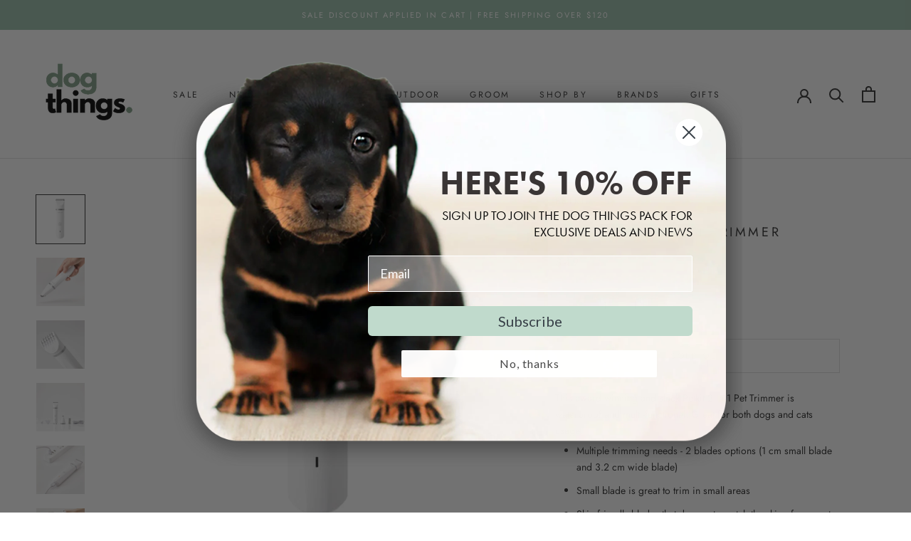

--- FILE ---
content_type: text/html; charset=utf-8
request_url: https://dogthings.co/products/petkit-2-in-1-pet-trimmer
body_size: 44536
content:
<!doctype html>

<html class="no-js" lang="en">
  <head><!-- ! Yoast SEO -->
    <meta name="p:domain_verify" content="3f115b3b3815421c14ac5df7ac0d9b1b"/><meta name="google-site-verification" content="uHPhZeDXoajf1lGpbZaGR6kPMQx6Ubu_RaHnk7R69zA" /><!-- Global site tag (gtag.js) - Google Analytics -->
<script async src="https://www.googletagmanager.com/gtag/js?id=G-4L3LL5VL2D"></script>
<script>
  window.dataLayer = window.dataLayer || [];
  function gtag(){dataLayer.push(arguments);}
  gtag('js', new Date());

  gtag('config', 'G-4L3LL5VL2D');
</script> 
    
    
    <meta charset="utf-8"> 
    <meta http-equiv="X-UA-Compatible" content="IE=edge,chrome=1">
    <meta name="viewport" content="width=device-width, initial-scale=1.0, height=device-height, minimum-scale=1.0, maximum-scale=1.0">
    <meta name="theme-color" content=""><link rel="shortcut icon" href="//dogthings.co/cdn/shop/files/LOGO_with_colour_cropped_96x.png?v=1614393003" type="image/png">
    <style>
  @font-face {
  font-family: Jost;
  font-weight: 400;
  font-style: normal;
  font-display: fallback;
  src: url("//dogthings.co/cdn/fonts/jost/jost_n4.d47a1b6347ce4a4c9f437608011273009d91f2b7.woff2") format("woff2"),
       url("//dogthings.co/cdn/fonts/jost/jost_n4.791c46290e672b3f85c3d1c651ef2efa3819eadd.woff") format("woff");
}

  @font-face {
  font-family: Jost;
  font-weight: 400;
  font-style: normal;
  font-display: fallback;
  src: url("//dogthings.co/cdn/fonts/jost/jost_n4.d47a1b6347ce4a4c9f437608011273009d91f2b7.woff2") format("woff2"),
       url("//dogthings.co/cdn/fonts/jost/jost_n4.791c46290e672b3f85c3d1c651ef2efa3819eadd.woff") format("woff");
}


  @font-face {
  font-family: Jost;
  font-weight: 700;
  font-style: normal;
  font-display: fallback;
  src: url("//dogthings.co/cdn/fonts/jost/jost_n7.921dc18c13fa0b0c94c5e2517ffe06139c3615a3.woff2") format("woff2"),
       url("//dogthings.co/cdn/fonts/jost/jost_n7.cbfc16c98c1e195f46c536e775e4e959c5f2f22b.woff") format("woff");
}

  @font-face {
  font-family: Jost;
  font-weight: 400;
  font-style: italic;
  font-display: fallback;
  src: url("//dogthings.co/cdn/fonts/jost/jost_i4.b690098389649750ada222b9763d55796c5283a5.woff2") format("woff2"),
       url("//dogthings.co/cdn/fonts/jost/jost_i4.fd766415a47e50b9e391ae7ec04e2ae25e7e28b0.woff") format("woff");
}

  @font-face {
  font-family: Jost;
  font-weight: 700;
  font-style: italic;
  font-display: fallback;
  src: url("//dogthings.co/cdn/fonts/jost/jost_i7.d8201b854e41e19d7ed9b1a31fe4fe71deea6d3f.woff2") format("woff2"),
       url("//dogthings.co/cdn/fonts/jost/jost_i7.eae515c34e26b6c853efddc3fc0c552e0de63757.woff") format("woff");
}


  :root {
    --heading-font-family : Jost, sans-serif;
    --heading-font-weight : 400;
    --heading-font-style  : normal;

    --text-font-family : Jost, sans-serif;
    --text-font-weight : 400;
    --text-font-style  : normal;

    --base-text-font-size   : 14px;
    --default-text-font-size: 14px;--background          : #ffffff;
    --background-rgb      : 255, 255, 255;
    --light-background    : #ffffff;
    --light-background-rgb: 255, 255, 255;
    --heading-color       : #303030;
    --text-color          : #303030;
    --text-color-rgb      : 48, 48, 48;
    --text-color-light    : #595959;
    --text-color-light-rgb: 89, 89, 89;
    --link-color          : #000000;
    --link-color-rgb      : 0, 0, 0;
    --border-color        : #e0e0e0;
    --border-color-rgb    : 224, 224, 224;

    --button-background    : #f5db8b;
    --button-background-rgb: 245, 219, 139;
    --button-text-color    : #303030;

    --header-background       : #ffffff;
    --header-heading-color    : #303030;
    --header-light-text-color : #595959;
    --header-border-color     : #e0e0e0;

    --footer-background    : #c0dacc;
    --footer-text-color    : #595959;
    --footer-heading-color : #303030;
    --footer-border-color  : #b1c7bb;

    --navigation-background      : #ffffff;
    --navigation-background-rgb  : 255, 255, 255;
    --navigation-text-color      : #303030;
    --navigation-text-color-light: rgba(48, 48, 48, 0.5);
    --navigation-border-color    : rgba(48, 48, 48, 0.25);

    --newsletter-popup-background     : #ffffff;
    --newsletter-popup-text-color     : #303030;
    --newsletter-popup-text-color-rgb : 48, 48, 48;

    --secondary-elements-background       : #fce7a8;
    --secondary-elements-background-rgb   : 252, 231, 168;
    --secondary-elements-text-color       : #303030;
    --secondary-elements-text-color-light : rgba(48, 48, 48, 0.5);
    --secondary-elements-border-color     : rgba(48, 48, 48, 0.25);

    --product-sale-price-color    : #f94c43;
    --product-sale-price-color-rgb: 249, 76, 67;

    /* Products */

    --horizontal-spacing-four-products-per-row: 60px;
        --horizontal-spacing-two-products-per-row : 60px;

    --vertical-spacing-four-products-per-row: 60px;
        --vertical-spacing-two-products-per-row : 75px;

    /* Animation */
    --drawer-transition-timing: cubic-bezier(0.645, 0.045, 0.355, 1);
    --header-base-height: 80px; /* We set a default for browsers that do not support CSS variables */

    /* Cursors */
    --cursor-zoom-in-svg    : url(//dogthings.co/cdn/shop/t/5/assets/cursor-zoom-in.svg?v=169337020044000511451611892776);
    --cursor-zoom-in-2x-svg : url(//dogthings.co/cdn/shop/t/5/assets/cursor-zoom-in-2x.svg?v=163885027072013793871611892776);
  }
</style>

<script>
  // IE11 does not have support for CSS variables, so we have to polyfill them
  if (!(((window || {}).CSS || {}).supports && window.CSS.supports('(--a: 0)'))) {
    const script = document.createElement('script');
    script.type = 'text/javascript';
    script.src = 'https://cdn.jsdelivr.net/npm/css-vars-ponyfill@2';
    script.onload = function() {
      cssVars({});
    };

    document.getElementsByTagName('head')[0].appendChild(script);
  }
</script>

    <script>window.performance && window.performance.mark && window.performance.mark('shopify.content_for_header.start');</script><meta name="google-site-verification" content="gFun2irURUXmSBtaN_ZgSDqF4yxoI71dvq69WFyRz7s">
<meta id="shopify-digital-wallet" name="shopify-digital-wallet" content="/51741884571/digital_wallets/dialog">
<meta name="shopify-checkout-api-token" content="48727476f6dce21fe107971c840617b8">
<meta id="in-context-paypal-metadata" data-shop-id="51741884571" data-venmo-supported="false" data-environment="production" data-locale="en_US" data-paypal-v4="true" data-currency="AUD">
<link rel="alternate" type="application/json+oembed" href="https://dogthings.co/products/petkit-2-in-1-pet-trimmer.oembed">
<script async="async" src="/checkouts/internal/preloads.js?locale=en-AU"></script>
<link rel="preconnect" href="https://shop.app" crossorigin="anonymous">
<script async="async" src="https://shop.app/checkouts/internal/preloads.js?locale=en-AU&shop_id=51741884571" crossorigin="anonymous"></script>
<script id="apple-pay-shop-capabilities" type="application/json">{"shopId":51741884571,"countryCode":"AU","currencyCode":"AUD","merchantCapabilities":["supports3DS"],"merchantId":"gid:\/\/shopify\/Shop\/51741884571","merchantName":"dogthings.co","requiredBillingContactFields":["postalAddress","email","phone"],"requiredShippingContactFields":["postalAddress","email","phone"],"shippingType":"shipping","supportedNetworks":["visa","masterCard"],"total":{"type":"pending","label":"dogthings.co","amount":"1.00"},"shopifyPaymentsEnabled":true,"supportsSubscriptions":true}</script>
<script id="shopify-features" type="application/json">{"accessToken":"48727476f6dce21fe107971c840617b8","betas":["rich-media-storefront-analytics"],"domain":"dogthings.co","predictiveSearch":true,"shopId":51741884571,"locale":"en"}</script>
<script>var Shopify = Shopify || {};
Shopify.shop = "dogthings-co.myshopify.com";
Shopify.locale = "en";
Shopify.currency = {"active":"AUD","rate":"1.0"};
Shopify.country = "AU";
Shopify.theme = {"name":"Copy of Prestige (Staging for GA implementation)","id":118151577755,"schema_name":"Prestige","schema_version":"4.12.2","theme_store_id":855,"role":"main"};
Shopify.theme.handle = "null";
Shopify.theme.style = {"id":null,"handle":null};
Shopify.cdnHost = "dogthings.co/cdn";
Shopify.routes = Shopify.routes || {};
Shopify.routes.root = "/";</script>
<script type="module">!function(o){(o.Shopify=o.Shopify||{}).modules=!0}(window);</script>
<script>!function(o){function n(){var o=[];function n(){o.push(Array.prototype.slice.apply(arguments))}return n.q=o,n}var t=o.Shopify=o.Shopify||{};t.loadFeatures=n(),t.autoloadFeatures=n()}(window);</script>
<script>
  window.ShopifyPay = window.ShopifyPay || {};
  window.ShopifyPay.apiHost = "shop.app\/pay";
  window.ShopifyPay.redirectState = null;
</script>
<script id="shop-js-analytics" type="application/json">{"pageType":"product"}</script>
<script defer="defer" async type="module" src="//dogthings.co/cdn/shopifycloud/shop-js/modules/v2/client.init-shop-cart-sync_BN7fPSNr.en.esm.js"></script>
<script defer="defer" async type="module" src="//dogthings.co/cdn/shopifycloud/shop-js/modules/v2/chunk.common_Cbph3Kss.esm.js"></script>
<script defer="defer" async type="module" src="//dogthings.co/cdn/shopifycloud/shop-js/modules/v2/chunk.modal_DKumMAJ1.esm.js"></script>
<script type="module">
  await import("//dogthings.co/cdn/shopifycloud/shop-js/modules/v2/client.init-shop-cart-sync_BN7fPSNr.en.esm.js");
await import("//dogthings.co/cdn/shopifycloud/shop-js/modules/v2/chunk.common_Cbph3Kss.esm.js");
await import("//dogthings.co/cdn/shopifycloud/shop-js/modules/v2/chunk.modal_DKumMAJ1.esm.js");

  window.Shopify.SignInWithShop?.initShopCartSync?.({"fedCMEnabled":true,"windoidEnabled":true});

</script>
<script>
  window.Shopify = window.Shopify || {};
  if (!window.Shopify.featureAssets) window.Shopify.featureAssets = {};
  window.Shopify.featureAssets['shop-js'] = {"shop-cart-sync":["modules/v2/client.shop-cart-sync_CJVUk8Jm.en.esm.js","modules/v2/chunk.common_Cbph3Kss.esm.js","modules/v2/chunk.modal_DKumMAJ1.esm.js"],"init-fed-cm":["modules/v2/client.init-fed-cm_7Fvt41F4.en.esm.js","modules/v2/chunk.common_Cbph3Kss.esm.js","modules/v2/chunk.modal_DKumMAJ1.esm.js"],"init-shop-email-lookup-coordinator":["modules/v2/client.init-shop-email-lookup-coordinator_Cc088_bR.en.esm.js","modules/v2/chunk.common_Cbph3Kss.esm.js","modules/v2/chunk.modal_DKumMAJ1.esm.js"],"init-windoid":["modules/v2/client.init-windoid_hPopwJRj.en.esm.js","modules/v2/chunk.common_Cbph3Kss.esm.js","modules/v2/chunk.modal_DKumMAJ1.esm.js"],"shop-button":["modules/v2/client.shop-button_B0jaPSNF.en.esm.js","modules/v2/chunk.common_Cbph3Kss.esm.js","modules/v2/chunk.modal_DKumMAJ1.esm.js"],"shop-cash-offers":["modules/v2/client.shop-cash-offers_DPIskqss.en.esm.js","modules/v2/chunk.common_Cbph3Kss.esm.js","modules/v2/chunk.modal_DKumMAJ1.esm.js"],"shop-toast-manager":["modules/v2/client.shop-toast-manager_CK7RT69O.en.esm.js","modules/v2/chunk.common_Cbph3Kss.esm.js","modules/v2/chunk.modal_DKumMAJ1.esm.js"],"init-shop-cart-sync":["modules/v2/client.init-shop-cart-sync_BN7fPSNr.en.esm.js","modules/v2/chunk.common_Cbph3Kss.esm.js","modules/v2/chunk.modal_DKumMAJ1.esm.js"],"init-customer-accounts-sign-up":["modules/v2/client.init-customer-accounts-sign-up_CfPf4CXf.en.esm.js","modules/v2/client.shop-login-button_DeIztwXF.en.esm.js","modules/v2/chunk.common_Cbph3Kss.esm.js","modules/v2/chunk.modal_DKumMAJ1.esm.js"],"pay-button":["modules/v2/client.pay-button_CgIwFSYN.en.esm.js","modules/v2/chunk.common_Cbph3Kss.esm.js","modules/v2/chunk.modal_DKumMAJ1.esm.js"],"init-customer-accounts":["modules/v2/client.init-customer-accounts_DQ3x16JI.en.esm.js","modules/v2/client.shop-login-button_DeIztwXF.en.esm.js","modules/v2/chunk.common_Cbph3Kss.esm.js","modules/v2/chunk.modal_DKumMAJ1.esm.js"],"avatar":["modules/v2/client.avatar_BTnouDA3.en.esm.js"],"init-shop-for-new-customer-accounts":["modules/v2/client.init-shop-for-new-customer-accounts_CsZy_esa.en.esm.js","modules/v2/client.shop-login-button_DeIztwXF.en.esm.js","modules/v2/chunk.common_Cbph3Kss.esm.js","modules/v2/chunk.modal_DKumMAJ1.esm.js"],"shop-follow-button":["modules/v2/client.shop-follow-button_BRMJjgGd.en.esm.js","modules/v2/chunk.common_Cbph3Kss.esm.js","modules/v2/chunk.modal_DKumMAJ1.esm.js"],"checkout-modal":["modules/v2/client.checkout-modal_B9Drz_yf.en.esm.js","modules/v2/chunk.common_Cbph3Kss.esm.js","modules/v2/chunk.modal_DKumMAJ1.esm.js"],"shop-login-button":["modules/v2/client.shop-login-button_DeIztwXF.en.esm.js","modules/v2/chunk.common_Cbph3Kss.esm.js","modules/v2/chunk.modal_DKumMAJ1.esm.js"],"lead-capture":["modules/v2/client.lead-capture_DXYzFM3R.en.esm.js","modules/v2/chunk.common_Cbph3Kss.esm.js","modules/v2/chunk.modal_DKumMAJ1.esm.js"],"shop-login":["modules/v2/client.shop-login_CA5pJqmO.en.esm.js","modules/v2/chunk.common_Cbph3Kss.esm.js","modules/v2/chunk.modal_DKumMAJ1.esm.js"],"payment-terms":["modules/v2/client.payment-terms_BxzfvcZJ.en.esm.js","modules/v2/chunk.common_Cbph3Kss.esm.js","modules/v2/chunk.modal_DKumMAJ1.esm.js"]};
</script>
<script>(function() {
  var isLoaded = false;
  function asyncLoad() {
    if (isLoaded) return;
    isLoaded = true;
    var urls = ["https:\/\/cdn.nfcube.com\/instafeed-137ed87f3bf005a73b4621730defd385.js?shop=dogthings-co.myshopify.com"];
    for (var i = 0; i < urls.length; i++) {
      var s = document.createElement('script');
      s.type = 'text/javascript';
      s.async = true;
      s.src = urls[i];
      var x = document.getElementsByTagName('script')[0];
      x.parentNode.insertBefore(s, x);
    }
  };
  if(window.attachEvent) {
    window.attachEvent('onload', asyncLoad);
  } else {
    window.addEventListener('load', asyncLoad, false);
  }
})();</script>
<script id="__st">var __st={"a":51741884571,"offset":39600,"reqid":"7b9032ad-9465-44ce-a651-3ff367d2ab16-1769931920","pageurl":"dogthings.co\/products\/petkit-2-in-1-pet-trimmer","u":"600ecb2e9b3e","p":"product","rtyp":"product","rid":6938063896731};</script>
<script>window.ShopifyPaypalV4VisibilityTracking = true;</script>
<script id="captcha-bootstrap">!function(){'use strict';const t='contact',e='account',n='new_comment',o=[[t,t],['blogs',n],['comments',n],[t,'customer']],c=[[e,'customer_login'],[e,'guest_login'],[e,'recover_customer_password'],[e,'create_customer']],r=t=>t.map((([t,e])=>`form[action*='/${t}']:not([data-nocaptcha='true']) input[name='form_type'][value='${e}']`)).join(','),a=t=>()=>t?[...document.querySelectorAll(t)].map((t=>t.form)):[];function s(){const t=[...o],e=r(t);return a(e)}const i='password',u='form_key',d=['recaptcha-v3-token','g-recaptcha-response','h-captcha-response',i],f=()=>{try{return window.sessionStorage}catch{return}},m='__shopify_v',_=t=>t.elements[u];function p(t,e,n=!1){try{const o=window.sessionStorage,c=JSON.parse(o.getItem(e)),{data:r}=function(t){const{data:e,action:n}=t;return t[m]||n?{data:e,action:n}:{data:t,action:n}}(c);for(const[e,n]of Object.entries(r))t.elements[e]&&(t.elements[e].value=n);n&&o.removeItem(e)}catch(o){console.error('form repopulation failed',{error:o})}}const l='form_type',E='cptcha';function T(t){t.dataset[E]=!0}const w=window,h=w.document,L='Shopify',v='ce_forms',y='captcha';let A=!1;((t,e)=>{const n=(g='f06e6c50-85a8-45c8-87d0-21a2b65856fe',I='https://cdn.shopify.com/shopifycloud/storefront-forms-hcaptcha/ce_storefront_forms_captcha_hcaptcha.v1.5.2.iife.js',D={infoText:'Protected by hCaptcha',privacyText:'Privacy',termsText:'Terms'},(t,e,n)=>{const o=w[L][v],c=o.bindForm;if(c)return c(t,g,e,D).then(n);var r;o.q.push([[t,g,e,D],n]),r=I,A||(h.body.append(Object.assign(h.createElement('script'),{id:'captcha-provider',async:!0,src:r})),A=!0)});var g,I,D;w[L]=w[L]||{},w[L][v]=w[L][v]||{},w[L][v].q=[],w[L][y]=w[L][y]||{},w[L][y].protect=function(t,e){n(t,void 0,e),T(t)},Object.freeze(w[L][y]),function(t,e,n,w,h,L){const[v,y,A,g]=function(t,e,n){const i=e?o:[],u=t?c:[],d=[...i,...u],f=r(d),m=r(i),_=r(d.filter((([t,e])=>n.includes(e))));return[a(f),a(m),a(_),s()]}(w,h,L),I=t=>{const e=t.target;return e instanceof HTMLFormElement?e:e&&e.form},D=t=>v().includes(t);t.addEventListener('submit',(t=>{const e=I(t);if(!e)return;const n=D(e)&&!e.dataset.hcaptchaBound&&!e.dataset.recaptchaBound,o=_(e),c=g().includes(e)&&(!o||!o.value);(n||c)&&t.preventDefault(),c&&!n&&(function(t){try{if(!f())return;!function(t){const e=f();if(!e)return;const n=_(t);if(!n)return;const o=n.value;o&&e.removeItem(o)}(t);const e=Array.from(Array(32),(()=>Math.random().toString(36)[2])).join('');!function(t,e){_(t)||t.append(Object.assign(document.createElement('input'),{type:'hidden',name:u})),t.elements[u].value=e}(t,e),function(t,e){const n=f();if(!n)return;const o=[...t.querySelectorAll(`input[type='${i}']`)].map((({name:t})=>t)),c=[...d,...o],r={};for(const[a,s]of new FormData(t).entries())c.includes(a)||(r[a]=s);n.setItem(e,JSON.stringify({[m]:1,action:t.action,data:r}))}(t,e)}catch(e){console.error('failed to persist form',e)}}(e),e.submit())}));const S=(t,e)=>{t&&!t.dataset[E]&&(n(t,e.some((e=>e===t))),T(t))};for(const o of['focusin','change'])t.addEventListener(o,(t=>{const e=I(t);D(e)&&S(e,y())}));const B=e.get('form_key'),M=e.get(l),P=B&&M;t.addEventListener('DOMContentLoaded',(()=>{const t=y();if(P)for(const e of t)e.elements[l].value===M&&p(e,B);[...new Set([...A(),...v().filter((t=>'true'===t.dataset.shopifyCaptcha))])].forEach((e=>S(e,t)))}))}(h,new URLSearchParams(w.location.search),n,t,e,['guest_login'])})(!0,!0)}();</script>
<script integrity="sha256-4kQ18oKyAcykRKYeNunJcIwy7WH5gtpwJnB7kiuLZ1E=" data-source-attribution="shopify.loadfeatures" defer="defer" src="//dogthings.co/cdn/shopifycloud/storefront/assets/storefront/load_feature-a0a9edcb.js" crossorigin="anonymous"></script>
<script crossorigin="anonymous" defer="defer" src="//dogthings.co/cdn/shopifycloud/storefront/assets/shopify_pay/storefront-65b4c6d7.js?v=20250812"></script>
<script data-source-attribution="shopify.dynamic_checkout.dynamic.init">var Shopify=Shopify||{};Shopify.PaymentButton=Shopify.PaymentButton||{isStorefrontPortableWallets:!0,init:function(){window.Shopify.PaymentButton.init=function(){};var t=document.createElement("script");t.src="https://dogthings.co/cdn/shopifycloud/portable-wallets/latest/portable-wallets.en.js",t.type="module",document.head.appendChild(t)}};
</script>
<script data-source-attribution="shopify.dynamic_checkout.buyer_consent">
  function portableWalletsHideBuyerConsent(e){var t=document.getElementById("shopify-buyer-consent"),n=document.getElementById("shopify-subscription-policy-button");t&&n&&(t.classList.add("hidden"),t.setAttribute("aria-hidden","true"),n.removeEventListener("click",e))}function portableWalletsShowBuyerConsent(e){var t=document.getElementById("shopify-buyer-consent"),n=document.getElementById("shopify-subscription-policy-button");t&&n&&(t.classList.remove("hidden"),t.removeAttribute("aria-hidden"),n.addEventListener("click",e))}window.Shopify?.PaymentButton&&(window.Shopify.PaymentButton.hideBuyerConsent=portableWalletsHideBuyerConsent,window.Shopify.PaymentButton.showBuyerConsent=portableWalletsShowBuyerConsent);
</script>
<script>
  function portableWalletsCleanup(e){e&&e.src&&console.error("Failed to load portable wallets script "+e.src);var t=document.querySelectorAll("shopify-accelerated-checkout .shopify-payment-button__skeleton, shopify-accelerated-checkout-cart .wallet-cart-button__skeleton"),e=document.getElementById("shopify-buyer-consent");for(let e=0;e<t.length;e++)t[e].remove();e&&e.remove()}function portableWalletsNotLoadedAsModule(e){e instanceof ErrorEvent&&"string"==typeof e.message&&e.message.includes("import.meta")&&"string"==typeof e.filename&&e.filename.includes("portable-wallets")&&(window.removeEventListener("error",portableWalletsNotLoadedAsModule),window.Shopify.PaymentButton.failedToLoad=e,"loading"===document.readyState?document.addEventListener("DOMContentLoaded",window.Shopify.PaymentButton.init):window.Shopify.PaymentButton.init())}window.addEventListener("error",portableWalletsNotLoadedAsModule);
</script>

<script type="module" src="https://dogthings.co/cdn/shopifycloud/portable-wallets/latest/portable-wallets.en.js" onError="portableWalletsCleanup(this)" crossorigin="anonymous"></script>
<script nomodule>
  document.addEventListener("DOMContentLoaded", portableWalletsCleanup);
</script>

<link id="shopify-accelerated-checkout-styles" rel="stylesheet" media="screen" href="https://dogthings.co/cdn/shopifycloud/portable-wallets/latest/accelerated-checkout-backwards-compat.css" crossorigin="anonymous">
<style id="shopify-accelerated-checkout-cart">
        #shopify-buyer-consent {
  margin-top: 1em;
  display: inline-block;
  width: 100%;
}

#shopify-buyer-consent.hidden {
  display: none;
}

#shopify-subscription-policy-button {
  background: none;
  border: none;
  padding: 0;
  text-decoration: underline;
  font-size: inherit;
  cursor: pointer;
}

#shopify-subscription-policy-button::before {
  box-shadow: none;
}

      </style>

<script>window.performance && window.performance.mark && window.performance.mark('shopify.content_for_header.end');</script><link rel="stylesheet" href="//dogthings.co/cdn/shop/t/5/assets/theme.css?v=89470137114613797911659096302">

    <script>// This allows to expose several variables to the global scope, to be used in scripts
      window.theme = {
        pageType: "product",
        moneyFormat: "${{amount}}",
        moneyWithCurrencyFormat: "${{amount}} AUD",
        productImageSize: "natural",
        searchMode: "product,page",
        showPageTransition: true,
        showElementStaggering: false,
        showImageZooming: true
      };

      window.routes = {
        rootUrl: "\/",
        rootUrlWithoutSlash: '',
        cartUrl: "\/cart",
        cartAddUrl: "\/cart\/add",
        cartChangeUrl: "\/cart\/change",
        searchUrl: "\/search",
        productRecommendationsUrl: "\/recommendations\/products"
      };

      window.languages = {
        cartAddNote: "Add Order Note",
        cartEditNote: "Edit Order Note",
        productImageLoadingError: "This image could not be loaded. Please try to reload the page.",
        productFormAddToCart: "Add to cart",
        productFormUnavailable: "Unavailable",
        productFormSoldOut: "Sold Out",
        shippingEstimatorOneResult: "1 option available:",
        shippingEstimatorMoreResults: "{{count}} options available:",
        shippingEstimatorNoResults: "No shipping could be found"
      };

      window.lazySizesConfig = {
        loadHidden: false,
        hFac: 0.5,
        expFactor: 2,
        ricTimeout: 150,
        lazyClass: 'Image--lazyLoad',
        loadingClass: 'Image--lazyLoading',
        loadedClass: 'Image--lazyLoaded'
      };

      document.documentElement.className = document.documentElement.className.replace('no-js', 'js');
      document.documentElement.style.setProperty('--window-height', window.innerHeight + 'px');

      // We do a quick detection of some features (we could use Modernizr but for so little...)
      (function() {
        document.documentElement.className += ((window.CSS && window.CSS.supports('(position: sticky) or (position: -webkit-sticky)')) ? ' supports-sticky' : ' no-supports-sticky');
        document.documentElement.className += (window.matchMedia('(-moz-touch-enabled: 1), (hover: none)')).matches ? ' no-supports-hover' : ' supports-hover';
      }());
    </script>

    <script src="//dogthings.co/cdn/shop/t/5/assets/lazysizes.min.js?v=174358363404432586981611892762" async></script><script src="https://polyfill-fastly.net/v3/polyfill.min.js?unknown=polyfill&features=fetch,Element.prototype.closest,Element.prototype.remove,Element.prototype.classList,Array.prototype.includes,Array.prototype.fill,Object.assign,CustomEvent,IntersectionObserver,IntersectionObserverEntry,URL" defer></script>
    <script src="//dogthings.co/cdn/shop/t/5/assets/libs.min.js?v=26178543184394469741611892762" defer></script>
    <script src="//dogthings.co/cdn/shop/t/5/assets/theme.min.js?v=3211174084529572291611892765" defer></script>
    <script src="//dogthings.co/cdn/shop/t/5/assets/custom.js?v=183944157590872491501611892761" defer></script>

    <script>
      (function () {
        window.onpageshow = function() {
          if (window.theme.showPageTransition) {
            var pageTransition = document.querySelector('.PageTransition');

            if (pageTransition) {
              pageTransition.style.visibility = 'visible';
              pageTransition.style.opacity = '0';
            }
          }

          // When the page is loaded from the cache, we have to reload the cart content
          document.documentElement.dispatchEvent(new CustomEvent('cart:refresh', {
            bubbles: true
          }));
        };
      })();
    </script>

    
  <script type="application/ld+json">
  {
    "@context": "http://schema.org",
    "@type": "Product",
    "offers": [{
          "@type": "Offer",
          "name": "Default Title",
          "availability":"https://schema.org/OutOfStock",
          "price": 49.0,
          "priceCurrency": "AUD",
          "priceValidUntil": "2026-02-11","sku": "DT1196","url": "/products/petkit-2-in-1-pet-trimmer?variant=40626082480283"
        }
],
    "brand": {
      "name": "Petkit"
    },
    "name": "Petkit - 2 in 1 Pet Trimmer",
    "description": "This award winning and sleek Petkit 2 in 1 Pet Trimmer is waterproof and multi-functional. Great for both dogs and cats usage. \n\n\nMultiple trimming needs - 2 blades options (1 cm small blade and 3.2 cm wide blade)\nSmall blade is great to trim in small areas\nSkin friendly blades that does not scratch the skin of your pet (perfect for short hair dogs and cats) \n\nLow noise assist to reduce resistance and irritability of pets \n\nLightweight and ergonomic design\nEasy to clean and wash\n\nUSB charger, full charge will provide 1.5 hours of use time. \n\n\n\nSize: 16.5 x 3.65 x 2.88 cm\n\n\n\n",
    "category": "Groom",
    "url": "/products/petkit-2-in-1-pet-trimmer",
    "sku": "DT1196",
    "image": {
      "@type": "ImageObject",
      "url": "https://dogthings.co/cdn/shop/products/Petkit2in1Trimmer_1024x.jpg?v=1627585540",
      "image": "https://dogthings.co/cdn/shop/products/Petkit2in1Trimmer_1024x.jpg?v=1627585540",
      "name": "Petkit - 2 in 1 Pet Trimmer - dogthings.co",
      "width": "1024",
      "height": "1024"
    }
  }
  </script>



  <script type="application/ld+json">
  {
    "@context": "http://schema.org",
    "@type": "BreadcrumbList",
  "itemListElement": [{
      "@type": "ListItem",
      "position": 1,
      "name": "Translation missing: en.general.breadcrumb.home",
      "item": "https://dogthings.co"
    },{
          "@type": "ListItem",
          "position": 2,
          "name": "Petkit - 2 in 1 Pet Trimmer",
          "item": "https://dogthings.co/products/petkit-2-in-1-pet-trimmer"
        }]
  }
  </script>

    
  

  










<!-- BEGIN app block: shopify://apps/klaviyo-email-marketing-sms/blocks/klaviyo-onsite-embed/2632fe16-c075-4321-a88b-50b567f42507 -->












  <script async src="https://static.klaviyo.com/onsite/js/TsM2Rb/klaviyo.js?company_id=TsM2Rb"></script>
  <script>!function(){if(!window.klaviyo){window._klOnsite=window._klOnsite||[];try{window.klaviyo=new Proxy({},{get:function(n,i){return"push"===i?function(){var n;(n=window._klOnsite).push.apply(n,arguments)}:function(){for(var n=arguments.length,o=new Array(n),w=0;w<n;w++)o[w]=arguments[w];var t="function"==typeof o[o.length-1]?o.pop():void 0,e=new Promise((function(n){window._klOnsite.push([i].concat(o,[function(i){t&&t(i),n(i)}]))}));return e}}})}catch(n){window.klaviyo=window.klaviyo||[],window.klaviyo.push=function(){var n;(n=window._klOnsite).push.apply(n,arguments)}}}}();</script>

  
    <script id="viewed_product">
      if (item == null) {
        var _learnq = _learnq || [];

        var MetafieldReviews = null
        var MetafieldYotpoRating = null
        var MetafieldYotpoCount = null
        var MetafieldLooxRating = null
        var MetafieldLooxCount = null
        var okendoProduct = null
        var okendoProductReviewCount = null
        var okendoProductReviewAverageValue = null
        try {
          // The following fields are used for Customer Hub recently viewed in order to add reviews.
          // This information is not part of __kla_viewed. Instead, it is part of __kla_viewed_reviewed_items
          MetafieldReviews = {};
          MetafieldYotpoRating = null
          MetafieldYotpoCount = null
          MetafieldLooxRating = null
          MetafieldLooxCount = null

          okendoProduct = null
          // If the okendo metafield is not legacy, it will error, which then requires the new json formatted data
          if (okendoProduct && 'error' in okendoProduct) {
            okendoProduct = null
          }
          okendoProductReviewCount = okendoProduct ? okendoProduct.reviewCount : null
          okendoProductReviewAverageValue = okendoProduct ? okendoProduct.reviewAverageValue : null
        } catch (error) {
          console.error('Error in Klaviyo onsite reviews tracking:', error);
        }

        var item = {
          Name: "Petkit - 2 in 1 Pet Trimmer",
          ProductID: 6938063896731,
          Categories: ["All Sale","Discount Collection","DOG GROOMING","Large Dog","Petkit","Puppy","SALE","Small to Medium Dog","Summer"],
          ImageURL: "https://dogthings.co/cdn/shop/products/Petkit2in1Trimmer_grande.jpg?v=1627585540",
          URL: "https://dogthings.co/products/petkit-2-in-1-pet-trimmer",
          Brand: "Petkit",
          Price: "$49.00",
          Value: "49.00",
          CompareAtPrice: "$0.00"
        };
        _learnq.push(['track', 'Viewed Product', item]);
        _learnq.push(['trackViewedItem', {
          Title: item.Name,
          ItemId: item.ProductID,
          Categories: item.Categories,
          ImageUrl: item.ImageURL,
          Url: item.URL,
          Metadata: {
            Brand: item.Brand,
            Price: item.Price,
            Value: item.Value,
            CompareAtPrice: item.CompareAtPrice
          },
          metafields:{
            reviews: MetafieldReviews,
            yotpo:{
              rating: MetafieldYotpoRating,
              count: MetafieldYotpoCount,
            },
            loox:{
              rating: MetafieldLooxRating,
              count: MetafieldLooxCount,
            },
            okendo: {
              rating: okendoProductReviewAverageValue,
              count: okendoProductReviewCount,
            }
          }
        }]);
      }
    </script>
  




  <script>
    window.klaviyoReviewsProductDesignMode = false
  </script>







<!-- END app block --><!-- BEGIN app block: shopify://apps/judge-me-reviews/blocks/judgeme_core/61ccd3b1-a9f2-4160-9fe9-4fec8413e5d8 --><!-- Start of Judge.me Core -->






<link rel="dns-prefetch" href="https://cdnwidget.judge.me">
<link rel="dns-prefetch" href="https://cdn.judge.me">
<link rel="dns-prefetch" href="https://cdn1.judge.me">
<link rel="dns-prefetch" href="https://api.judge.me">

<script data-cfasync='false' class='jdgm-settings-script'>window.jdgmSettings={"pagination":5,"disable_web_reviews":false,"badge_no_review_text":"No reviews","badge_n_reviews_text":"{{ n }} review/reviews","hide_badge_preview_if_no_reviews":true,"badge_hide_text":false,"enforce_center_preview_badge":false,"widget_title":"Customer Reviews","widget_open_form_text":"Write a review","widget_close_form_text":"Cancel review","widget_refresh_page_text":"Refresh page","widget_summary_text":"Based on {{ number_of_reviews }} review/reviews","widget_no_review_text":"Be the first to write a review","widget_name_field_text":"Display name","widget_verified_name_field_text":"Verified Name (public)","widget_name_placeholder_text":"Display name","widget_required_field_error_text":"This field is required.","widget_email_field_text":"Email address","widget_verified_email_field_text":"Verified Email (private, can not be edited)","widget_email_placeholder_text":"Your email address","widget_email_field_error_text":"Please enter a valid email address.","widget_rating_field_text":"Rating","widget_review_title_field_text":"Review Title","widget_review_title_placeholder_text":"Give your review a title","widget_review_body_field_text":"Review content","widget_review_body_placeholder_text":"Start writing here...","widget_pictures_field_text":"Picture/Video (optional)","widget_submit_review_text":"Submit Review","widget_submit_verified_review_text":"Submit Verified Review","widget_submit_success_msg_with_auto_publish":"Thank you! Please refresh the page in a few moments to see your review. You can remove or edit your review by logging into \u003ca href='https://judge.me/login' target='_blank' rel='nofollow noopener'\u003eJudge.me\u003c/a\u003e","widget_submit_success_msg_no_auto_publish":"Thank you! Your review will be published as soon as it is approved by the shop admin. You can remove or edit your review by logging into \u003ca href='https://judge.me/login' target='_blank' rel='nofollow noopener'\u003eJudge.me\u003c/a\u003e","widget_show_default_reviews_out_of_total_text":"Showing {{ n_reviews_shown }} out of {{ n_reviews }} reviews.","widget_show_all_link_text":"Show all","widget_show_less_link_text":"Show less","widget_author_said_text":"{{ reviewer_name }} said:","widget_days_text":"{{ n }} days ago","widget_weeks_text":"{{ n }} week/weeks ago","widget_months_text":"{{ n }} month/months ago","widget_years_text":"{{ n }} year/years ago","widget_yesterday_text":"Yesterday","widget_today_text":"Today","widget_replied_text":"\u003e\u003e {{ shop_name }} replied:","widget_read_more_text":"Read more","widget_reviewer_name_as_initial":"","widget_rating_filter_color":"#fbcd0a","widget_rating_filter_see_all_text":"See all reviews","widget_sorting_most_recent_text":"Most Recent","widget_sorting_highest_rating_text":"Highest Rating","widget_sorting_lowest_rating_text":"Lowest Rating","widget_sorting_with_pictures_text":"Only Pictures","widget_sorting_most_helpful_text":"Most Helpful","widget_open_question_form_text":"Ask a question","widget_reviews_subtab_text":"Reviews","widget_questions_subtab_text":"Questions","widget_question_label_text":"Question","widget_answer_label_text":"Answer","widget_question_placeholder_text":"Write your question here","widget_submit_question_text":"Submit Question","widget_question_submit_success_text":"Thank you for your question! We will notify you once it gets answered.","verified_badge_text":"Verified","verified_badge_bg_color":"","verified_badge_text_color":"","verified_badge_placement":"left-of-reviewer-name","widget_review_max_height":"","widget_hide_border":false,"widget_social_share":false,"widget_thumb":false,"widget_review_location_show":false,"widget_location_format":"","all_reviews_include_out_of_store_products":true,"all_reviews_out_of_store_text":"(out of store)","all_reviews_pagination":100,"all_reviews_product_name_prefix_text":"about","enable_review_pictures":true,"enable_question_anwser":false,"widget_theme":"default","review_date_format":"dd/mm/yyyy","default_sort_method":"most-recent","widget_product_reviews_subtab_text":"Product Reviews","widget_shop_reviews_subtab_text":"Shop Reviews","widget_other_products_reviews_text":"Reviews for other products","widget_store_reviews_subtab_text":"Store reviews","widget_no_store_reviews_text":"This store hasn't received any reviews yet","widget_web_restriction_product_reviews_text":"This product hasn't received any reviews yet","widget_no_items_text":"No items found","widget_show_more_text":"Show more","widget_write_a_store_review_text":"Write a Store Review","widget_other_languages_heading":"Reviews in Other Languages","widget_translate_review_text":"Translate review to {{ language }}","widget_translating_review_text":"Translating...","widget_show_original_translation_text":"Show original ({{ language }})","widget_translate_review_failed_text":"Review couldn't be translated.","widget_translate_review_retry_text":"Retry","widget_translate_review_try_again_later_text":"Try again later","show_product_url_for_grouped_product":false,"widget_sorting_pictures_first_text":"Pictures First","show_pictures_on_all_rev_page_mobile":false,"show_pictures_on_all_rev_page_desktop":false,"floating_tab_hide_mobile_install_preference":false,"floating_tab_button_name":"★ Reviews","floating_tab_title":"Let customers speak for us","floating_tab_button_color":"","floating_tab_button_background_color":"","floating_tab_url":"","floating_tab_url_enabled":false,"floating_tab_tab_style":"text","all_reviews_text_badge_text":"Customers rate us {{ shop.metafields.judgeme.all_reviews_rating | round: 1 }}/5 based on {{ shop.metafields.judgeme.all_reviews_count }} reviews.","all_reviews_text_badge_text_branded_style":"{{ shop.metafields.judgeme.all_reviews_rating | round: 1 }} out of 5 stars based on {{ shop.metafields.judgeme.all_reviews_count }} reviews","is_all_reviews_text_badge_a_link":false,"show_stars_for_all_reviews_text_badge":false,"all_reviews_text_badge_url":"","all_reviews_text_style":"branded","all_reviews_text_color_style":"judgeme_brand_color","all_reviews_text_color":"#108474","all_reviews_text_show_jm_brand":true,"featured_carousel_show_header":true,"featured_carousel_title":"Let customers speak for us","testimonials_carousel_title":"Customers are saying","videos_carousel_title":"Real customer stories","cards_carousel_title":"Customers are saying","featured_carousel_count_text":"from {{ n }} reviews","featured_carousel_add_link_to_all_reviews_page":false,"featured_carousel_url":"","featured_carousel_show_images":true,"featured_carousel_autoslide_interval":5,"featured_carousel_arrows_on_the_sides":false,"featured_carousel_height":250,"featured_carousel_width":80,"featured_carousel_image_size":0,"featured_carousel_image_height":250,"featured_carousel_arrow_color":"#eeeeee","verified_count_badge_style":"branded","verified_count_badge_orientation":"horizontal","verified_count_badge_color_style":"judgeme_brand_color","verified_count_badge_color":"#108474","is_verified_count_badge_a_link":false,"verified_count_badge_url":"","verified_count_badge_show_jm_brand":true,"widget_rating_preset_default":5,"widget_first_sub_tab":"product-reviews","widget_show_histogram":true,"widget_histogram_use_custom_color":false,"widget_pagination_use_custom_color":false,"widget_star_use_custom_color":false,"widget_verified_badge_use_custom_color":false,"widget_write_review_use_custom_color":false,"picture_reminder_submit_button":"Upload Pictures","enable_review_videos":false,"mute_video_by_default":false,"widget_sorting_videos_first_text":"Videos First","widget_review_pending_text":"Pending","featured_carousel_items_for_large_screen":3,"social_share_options_order":"Facebook,Twitter","remove_microdata_snippet":false,"disable_json_ld":false,"enable_json_ld_products":false,"preview_badge_show_question_text":false,"preview_badge_no_question_text":"No questions","preview_badge_n_question_text":"{{ number_of_questions }} question/questions","qa_badge_show_icon":false,"qa_badge_position":"same-row","remove_judgeme_branding":false,"widget_add_search_bar":false,"widget_search_bar_placeholder":"Search","widget_sorting_verified_only_text":"Verified only","featured_carousel_theme":"default","featured_carousel_show_rating":true,"featured_carousel_show_title":true,"featured_carousel_show_body":true,"featured_carousel_show_date":false,"featured_carousel_show_reviewer":true,"featured_carousel_show_product":false,"featured_carousel_header_background_color":"#108474","featured_carousel_header_text_color":"#ffffff","featured_carousel_name_product_separator":"reviewed","featured_carousel_full_star_background":"#108474","featured_carousel_empty_star_background":"#dadada","featured_carousel_vertical_theme_background":"#f9fafb","featured_carousel_verified_badge_enable":true,"featured_carousel_verified_badge_color":"#108474","featured_carousel_border_style":"round","featured_carousel_review_line_length_limit":3,"featured_carousel_more_reviews_button_text":"Read more reviews","featured_carousel_view_product_button_text":"View product","all_reviews_page_load_reviews_on":"scroll","all_reviews_page_load_more_text":"Load More Reviews","disable_fb_tab_reviews":false,"enable_ajax_cdn_cache":false,"widget_advanced_speed_features":5,"widget_public_name_text":"displayed publicly like","default_reviewer_name":"John Smith","default_reviewer_name_has_non_latin":true,"widget_reviewer_anonymous":"Anonymous","medals_widget_title":"Judge.me Review Medals","medals_widget_background_color":"#f9fafb","medals_widget_position":"footer_all_pages","medals_widget_border_color":"#f9fafb","medals_widget_verified_text_position":"left","medals_widget_use_monochromatic_version":false,"medals_widget_elements_color":"#108474","show_reviewer_avatar":true,"widget_invalid_yt_video_url_error_text":"Not a YouTube video URL","widget_max_length_field_error_text":"Please enter no more than {0} characters.","widget_show_country_flag":false,"widget_show_collected_via_shop_app":true,"widget_verified_by_shop_badge_style":"light","widget_verified_by_shop_text":"Verified by Shop","widget_show_photo_gallery":false,"widget_load_with_code_splitting":true,"widget_ugc_install_preference":false,"widget_ugc_title":"Made by us, Shared by you","widget_ugc_subtitle":"Tag us to see your picture featured in our page","widget_ugc_arrows_color":"#ffffff","widget_ugc_primary_button_text":"Buy Now","widget_ugc_primary_button_background_color":"#108474","widget_ugc_primary_button_text_color":"#ffffff","widget_ugc_primary_button_border_width":"0","widget_ugc_primary_button_border_style":"none","widget_ugc_primary_button_border_color":"#108474","widget_ugc_primary_button_border_radius":"25","widget_ugc_secondary_button_text":"Load More","widget_ugc_secondary_button_background_color":"#ffffff","widget_ugc_secondary_button_text_color":"#108474","widget_ugc_secondary_button_border_width":"2","widget_ugc_secondary_button_border_style":"solid","widget_ugc_secondary_button_border_color":"#108474","widget_ugc_secondary_button_border_radius":"25","widget_ugc_reviews_button_text":"View Reviews","widget_ugc_reviews_button_background_color":"#ffffff","widget_ugc_reviews_button_text_color":"#108474","widget_ugc_reviews_button_border_width":"2","widget_ugc_reviews_button_border_style":"solid","widget_ugc_reviews_button_border_color":"#108474","widget_ugc_reviews_button_border_radius":"25","widget_ugc_reviews_button_link_to":"judgeme-reviews-page","widget_ugc_show_post_date":true,"widget_ugc_max_width":"800","widget_rating_metafield_value_type":true,"widget_primary_color":"#108474","widget_enable_secondary_color":false,"widget_secondary_color":"#edf5f5","widget_summary_average_rating_text":"{{ average_rating }} out of 5","widget_media_grid_title":"Customer photos \u0026 videos","widget_media_grid_see_more_text":"See more","widget_round_style":false,"widget_show_product_medals":true,"widget_verified_by_judgeme_text":"Verified by Judge.me","widget_show_store_medals":true,"widget_verified_by_judgeme_text_in_store_medals":"Verified by Judge.me","widget_media_field_exceed_quantity_message":"Sorry, we can only accept {{ max_media }} for one review.","widget_media_field_exceed_limit_message":"{{ file_name }} is too large, please select a {{ media_type }} less than {{ size_limit }}MB.","widget_review_submitted_text":"Review Submitted!","widget_question_submitted_text":"Question Submitted!","widget_close_form_text_question":"Cancel","widget_write_your_answer_here_text":"Write your answer here","widget_enabled_branded_link":true,"widget_show_collected_by_judgeme":true,"widget_reviewer_name_color":"","widget_write_review_text_color":"","widget_write_review_bg_color":"","widget_collected_by_judgeme_text":"collected by Judge.me","widget_pagination_type":"standard","widget_load_more_text":"Load More","widget_load_more_color":"#108474","widget_full_review_text":"Full Review","widget_read_more_reviews_text":"Read More Reviews","widget_read_questions_text":"Read Questions","widget_questions_and_answers_text":"Questions \u0026 Answers","widget_verified_by_text":"Verified by","widget_verified_text":"Verified","widget_number_of_reviews_text":"{{ number_of_reviews }} reviews","widget_back_button_text":"Back","widget_next_button_text":"Next","widget_custom_forms_filter_button":"Filters","custom_forms_style":"horizontal","widget_show_review_information":false,"how_reviews_are_collected":"How reviews are collected?","widget_show_review_keywords":false,"widget_gdpr_statement":"How we use your data: We'll only contact you about the review you left, and only if necessary. By submitting your review, you agree to Judge.me's \u003ca href='https://judge.me/terms' target='_blank' rel='nofollow noopener'\u003eterms\u003c/a\u003e, \u003ca href='https://judge.me/privacy' target='_blank' rel='nofollow noopener'\u003eprivacy\u003c/a\u003e and \u003ca href='https://judge.me/content-policy' target='_blank' rel='nofollow noopener'\u003econtent\u003c/a\u003e policies.","widget_multilingual_sorting_enabled":false,"widget_translate_review_content_enabled":false,"widget_translate_review_content_method":"manual","popup_widget_review_selection":"automatically_with_pictures","popup_widget_round_border_style":true,"popup_widget_show_title":true,"popup_widget_show_body":true,"popup_widget_show_reviewer":false,"popup_widget_show_product":true,"popup_widget_show_pictures":true,"popup_widget_use_review_picture":true,"popup_widget_show_on_home_page":true,"popup_widget_show_on_product_page":true,"popup_widget_show_on_collection_page":true,"popup_widget_show_on_cart_page":true,"popup_widget_position":"bottom_left","popup_widget_first_review_delay":5,"popup_widget_duration":5,"popup_widget_interval":5,"popup_widget_review_count":5,"popup_widget_hide_on_mobile":true,"review_snippet_widget_round_border_style":true,"review_snippet_widget_card_color":"#FFFFFF","review_snippet_widget_slider_arrows_background_color":"#FFFFFF","review_snippet_widget_slider_arrows_color":"#000000","review_snippet_widget_star_color":"#108474","show_product_variant":false,"all_reviews_product_variant_label_text":"Variant: ","widget_show_verified_branding":true,"widget_ai_summary_title":"Customers say","widget_ai_summary_disclaimer":"AI-powered review summary based on recent customer reviews","widget_show_ai_summary":false,"widget_show_ai_summary_bg":false,"widget_show_review_title_input":true,"redirect_reviewers_invited_via_email":"review_widget","request_store_review_after_product_review":false,"request_review_other_products_in_order":false,"review_form_color_scheme":"default","review_form_corner_style":"square","review_form_star_color":{},"review_form_text_color":"#333333","review_form_background_color":"#ffffff","review_form_field_background_color":"#fafafa","review_form_button_color":{},"review_form_button_text_color":"#ffffff","review_form_modal_overlay_color":"#000000","review_content_screen_title_text":"How would you rate this product?","review_content_introduction_text":"We would love it if you would share a bit about your experience.","store_review_form_title_text":"How would you rate this store?","store_review_form_introduction_text":"We would love it if you would share a bit about your experience.","show_review_guidance_text":true,"one_star_review_guidance_text":"Poor","five_star_review_guidance_text":"Great","customer_information_screen_title_text":"About you","customer_information_introduction_text":"Please tell us more about you.","custom_questions_screen_title_text":"Your experience in more detail","custom_questions_introduction_text":"Here are a few questions to help us understand more about your experience.","review_submitted_screen_title_text":"Thanks for your review!","review_submitted_screen_thank_you_text":"We are processing it and it will appear on the store soon.","review_submitted_screen_email_verification_text":"Please confirm your email by clicking the link we just sent you. This helps us keep reviews authentic.","review_submitted_request_store_review_text":"Would you like to share your experience of shopping with us?","review_submitted_review_other_products_text":"Would you like to review these products?","store_review_screen_title_text":"Would you like to share your experience of shopping with us?","store_review_introduction_text":"We value your feedback and use it to improve. Please share any thoughts or suggestions you have.","reviewer_media_screen_title_picture_text":"Share a picture","reviewer_media_introduction_picture_text":"Upload a photo to support your review.","reviewer_media_screen_title_video_text":"Share a video","reviewer_media_introduction_video_text":"Upload a video to support your review.","reviewer_media_screen_title_picture_or_video_text":"Share a picture or video","reviewer_media_introduction_picture_or_video_text":"Upload a photo or video to support your review.","reviewer_media_youtube_url_text":"Paste your Youtube URL here","advanced_settings_next_step_button_text":"Next","advanced_settings_close_review_button_text":"Close","modal_write_review_flow":false,"write_review_flow_required_text":"Required","write_review_flow_privacy_message_text":"We respect your privacy.","write_review_flow_anonymous_text":"Post review as anonymous","write_review_flow_visibility_text":"This won't be visible to other customers.","write_review_flow_multiple_selection_help_text":"Select as many as you like","write_review_flow_single_selection_help_text":"Select one option","write_review_flow_required_field_error_text":"This field is required","write_review_flow_invalid_email_error_text":"Please enter a valid email address","write_review_flow_max_length_error_text":"Max. {{ max_length }} characters.","write_review_flow_media_upload_text":"\u003cb\u003eClick to upload\u003c/b\u003e or drag and drop","write_review_flow_gdpr_statement":"We'll only contact you about your review if necessary. By submitting your review, you agree to our \u003ca href='https://judge.me/terms' target='_blank' rel='nofollow noopener'\u003eterms and conditions\u003c/a\u003e and \u003ca href='https://judge.me/privacy' target='_blank' rel='nofollow noopener'\u003eprivacy policy\u003c/a\u003e.","rating_only_reviews_enabled":false,"show_negative_reviews_help_screen":false,"new_review_flow_help_screen_rating_threshold":3,"negative_review_resolution_screen_title_text":"Tell us more","negative_review_resolution_text":"Your experience matters to us. If there were issues with your purchase, we're here to help. Feel free to reach out to us, we'd love the opportunity to make things right.","negative_review_resolution_button_text":"Contact us","negative_review_resolution_proceed_with_review_text":"Leave a review","negative_review_resolution_subject":"Issue with purchase from {{ shop_name }}.{{ order_name }}","preview_badge_collection_page_install_status":false,"widget_review_custom_css":"","preview_badge_custom_css":"","preview_badge_stars_count":"5-stars","featured_carousel_custom_css":"","floating_tab_custom_css":"","all_reviews_widget_custom_css":"","medals_widget_custom_css":"","verified_badge_custom_css":"","all_reviews_text_custom_css":"","transparency_badges_collected_via_store_invite":false,"transparency_badges_from_another_provider":false,"transparency_badges_collected_from_store_visitor":false,"transparency_badges_collected_by_verified_review_provider":false,"transparency_badges_earned_reward":false,"transparency_badges_collected_via_store_invite_text":"Review collected via store invitation","transparency_badges_from_another_provider_text":"Review collected from another provider","transparency_badges_collected_from_store_visitor_text":"Review collected from a store visitor","transparency_badges_written_in_google_text":"Review written in Google","transparency_badges_written_in_etsy_text":"Review written in Etsy","transparency_badges_written_in_shop_app_text":"Review written in Shop App","transparency_badges_earned_reward_text":"Review earned a reward for future purchase","product_review_widget_per_page":10,"widget_store_review_label_text":"Review about the store","checkout_comment_extension_title_on_product_page":"Customer Comments","checkout_comment_extension_num_latest_comment_show":5,"checkout_comment_extension_format":"name_and_timestamp","checkout_comment_customer_name":"last_initial","checkout_comment_comment_notification":true,"preview_badge_collection_page_install_preference":false,"preview_badge_home_page_install_preference":false,"preview_badge_product_page_install_preference":false,"review_widget_install_preference":"","review_carousel_install_preference":false,"floating_reviews_tab_install_preference":"none","verified_reviews_count_badge_install_preference":false,"all_reviews_text_install_preference":false,"review_widget_best_location":false,"judgeme_medals_install_preference":false,"review_widget_revamp_enabled":false,"review_widget_qna_enabled":false,"review_widget_header_theme":"minimal","review_widget_widget_title_enabled":true,"review_widget_header_text_size":"medium","review_widget_header_text_weight":"regular","review_widget_average_rating_style":"compact","review_widget_bar_chart_enabled":true,"review_widget_bar_chart_type":"numbers","review_widget_bar_chart_style":"standard","review_widget_expanded_media_gallery_enabled":false,"review_widget_reviews_section_theme":"standard","review_widget_image_style":"thumbnails","review_widget_review_image_ratio":"square","review_widget_stars_size":"medium","review_widget_verified_badge":"standard_text","review_widget_review_title_text_size":"medium","review_widget_review_text_size":"medium","review_widget_review_text_length":"medium","review_widget_number_of_columns_desktop":3,"review_widget_carousel_transition_speed":5,"review_widget_custom_questions_answers_display":"always","review_widget_button_text_color":"#FFFFFF","review_widget_text_color":"#000000","review_widget_lighter_text_color":"#7B7B7B","review_widget_corner_styling":"soft","review_widget_review_word_singular":"review","review_widget_review_word_plural":"reviews","review_widget_voting_label":"Helpful?","review_widget_shop_reply_label":"Reply from {{ shop_name }}:","review_widget_filters_title":"Filters","qna_widget_question_word_singular":"Question","qna_widget_question_word_plural":"Questions","qna_widget_answer_reply_label":"Answer from {{ answerer_name }}:","qna_content_screen_title_text":"Ask a question about this product","qna_widget_question_required_field_error_text":"Please enter your question.","qna_widget_flow_gdpr_statement":"We'll only contact you about your question if necessary. By submitting your question, you agree to our \u003ca href='https://judge.me/terms' target='_blank' rel='nofollow noopener'\u003eterms and conditions\u003c/a\u003e and \u003ca href='https://judge.me/privacy' target='_blank' rel='nofollow noopener'\u003eprivacy policy\u003c/a\u003e.","qna_widget_question_submitted_text":"Thanks for your question!","qna_widget_close_form_text_question":"Close","qna_widget_question_submit_success_text":"We’ll notify you by email when your question is answered.","all_reviews_widget_v2025_enabled":false,"all_reviews_widget_v2025_header_theme":"default","all_reviews_widget_v2025_widget_title_enabled":true,"all_reviews_widget_v2025_header_text_size":"medium","all_reviews_widget_v2025_header_text_weight":"regular","all_reviews_widget_v2025_average_rating_style":"compact","all_reviews_widget_v2025_bar_chart_enabled":true,"all_reviews_widget_v2025_bar_chart_type":"numbers","all_reviews_widget_v2025_bar_chart_style":"standard","all_reviews_widget_v2025_expanded_media_gallery_enabled":false,"all_reviews_widget_v2025_show_store_medals":true,"all_reviews_widget_v2025_show_photo_gallery":true,"all_reviews_widget_v2025_show_review_keywords":false,"all_reviews_widget_v2025_show_ai_summary":false,"all_reviews_widget_v2025_show_ai_summary_bg":false,"all_reviews_widget_v2025_add_search_bar":false,"all_reviews_widget_v2025_default_sort_method":"most-recent","all_reviews_widget_v2025_reviews_per_page":10,"all_reviews_widget_v2025_reviews_section_theme":"default","all_reviews_widget_v2025_image_style":"thumbnails","all_reviews_widget_v2025_review_image_ratio":"square","all_reviews_widget_v2025_stars_size":"medium","all_reviews_widget_v2025_verified_badge":"bold_badge","all_reviews_widget_v2025_review_title_text_size":"medium","all_reviews_widget_v2025_review_text_size":"medium","all_reviews_widget_v2025_review_text_length":"medium","all_reviews_widget_v2025_number_of_columns_desktop":3,"all_reviews_widget_v2025_carousel_transition_speed":5,"all_reviews_widget_v2025_custom_questions_answers_display":"always","all_reviews_widget_v2025_show_product_variant":false,"all_reviews_widget_v2025_show_reviewer_avatar":true,"all_reviews_widget_v2025_reviewer_name_as_initial":"","all_reviews_widget_v2025_review_location_show":false,"all_reviews_widget_v2025_location_format":"","all_reviews_widget_v2025_show_country_flag":false,"all_reviews_widget_v2025_verified_by_shop_badge_style":"light","all_reviews_widget_v2025_social_share":false,"all_reviews_widget_v2025_social_share_options_order":"Facebook,Twitter,LinkedIn,Pinterest","all_reviews_widget_v2025_pagination_type":"standard","all_reviews_widget_v2025_button_text_color":"#FFFFFF","all_reviews_widget_v2025_text_color":"#000000","all_reviews_widget_v2025_lighter_text_color":"#7B7B7B","all_reviews_widget_v2025_corner_styling":"soft","all_reviews_widget_v2025_title":"Customer reviews","all_reviews_widget_v2025_ai_summary_title":"Customers say about this store","all_reviews_widget_v2025_no_review_text":"Be the first to write a review","platform":"shopify","branding_url":"https://app.judge.me/reviews","branding_text":"Powered by Judge.me","locale":"en","reply_name":"dogthings.co","widget_version":"3.0","footer":true,"autopublish":false,"review_dates":true,"enable_custom_form":false,"shop_locale":"en","enable_multi_locales_translations":false,"show_review_title_input":true,"review_verification_email_status":"always","can_be_branded":false,"reply_name_text":"dogthings.co"};</script> <style class='jdgm-settings-style'>.jdgm-xx{left:0}:root{--jdgm-primary-color: #108474;--jdgm-secondary-color: rgba(16,132,116,0.1);--jdgm-star-color: #108474;--jdgm-write-review-text-color: white;--jdgm-write-review-bg-color: #108474;--jdgm-paginate-color: #108474;--jdgm-border-radius: 0;--jdgm-reviewer-name-color: #108474}.jdgm-histogram__bar-content{background-color:#108474}.jdgm-rev[data-verified-buyer=true] .jdgm-rev__icon.jdgm-rev__icon:after,.jdgm-rev__buyer-badge.jdgm-rev__buyer-badge{color:white;background-color:#108474}.jdgm-review-widget--small .jdgm-gallery.jdgm-gallery .jdgm-gallery__thumbnail-link:nth-child(8) .jdgm-gallery__thumbnail-wrapper.jdgm-gallery__thumbnail-wrapper:before{content:"See more"}@media only screen and (min-width: 768px){.jdgm-gallery.jdgm-gallery .jdgm-gallery__thumbnail-link:nth-child(8) .jdgm-gallery__thumbnail-wrapper.jdgm-gallery__thumbnail-wrapper:before{content:"See more"}}.jdgm-prev-badge[data-average-rating='0.00']{display:none !important}.jdgm-author-all-initials{display:none !important}.jdgm-author-last-initial{display:none !important}.jdgm-rev-widg__title{visibility:hidden}.jdgm-rev-widg__summary-text{visibility:hidden}.jdgm-prev-badge__text{visibility:hidden}.jdgm-rev__prod-link-prefix:before{content:'about'}.jdgm-rev__variant-label:before{content:'Variant: '}.jdgm-rev__out-of-store-text:before{content:'(out of store)'}@media only screen and (min-width: 768px){.jdgm-rev__pics .jdgm-rev_all-rev-page-picture-separator,.jdgm-rev__pics .jdgm-rev__product-picture{display:none}}@media only screen and (max-width: 768px){.jdgm-rev__pics .jdgm-rev_all-rev-page-picture-separator,.jdgm-rev__pics .jdgm-rev__product-picture{display:none}}.jdgm-preview-badge[data-template="product"]{display:none !important}.jdgm-preview-badge[data-template="collection"]{display:none !important}.jdgm-preview-badge[data-template="index"]{display:none !important}.jdgm-review-widget[data-from-snippet="true"]{display:none !important}.jdgm-verified-count-badget[data-from-snippet="true"]{display:none !important}.jdgm-carousel-wrapper[data-from-snippet="true"]{display:none !important}.jdgm-all-reviews-text[data-from-snippet="true"]{display:none !important}.jdgm-medals-section[data-from-snippet="true"]{display:none !important}.jdgm-ugc-media-wrapper[data-from-snippet="true"]{display:none !important}.jdgm-rev__transparency-badge[data-badge-type="review_collected_via_store_invitation"]{display:none !important}.jdgm-rev__transparency-badge[data-badge-type="review_collected_from_another_provider"]{display:none !important}.jdgm-rev__transparency-badge[data-badge-type="review_collected_from_store_visitor"]{display:none !important}.jdgm-rev__transparency-badge[data-badge-type="review_written_in_etsy"]{display:none !important}.jdgm-rev__transparency-badge[data-badge-type="review_written_in_google_business"]{display:none !important}.jdgm-rev__transparency-badge[data-badge-type="review_written_in_shop_app"]{display:none !important}.jdgm-rev__transparency-badge[data-badge-type="review_earned_for_future_purchase"]{display:none !important}.jdgm-review-snippet-widget .jdgm-rev-snippet-widget__cards-container .jdgm-rev-snippet-card{border-radius:8px;background:#fff}.jdgm-review-snippet-widget .jdgm-rev-snippet-widget__cards-container .jdgm-rev-snippet-card__rev-rating .jdgm-star{color:#108474}.jdgm-review-snippet-widget .jdgm-rev-snippet-widget__prev-btn,.jdgm-review-snippet-widget .jdgm-rev-snippet-widget__next-btn{border-radius:50%;background:#fff}.jdgm-review-snippet-widget .jdgm-rev-snippet-widget__prev-btn>svg,.jdgm-review-snippet-widget .jdgm-rev-snippet-widget__next-btn>svg{fill:#000}.jdgm-full-rev-modal.rev-snippet-widget .jm-mfp-container .jm-mfp-content,.jdgm-full-rev-modal.rev-snippet-widget .jm-mfp-container .jdgm-full-rev__icon,.jdgm-full-rev-modal.rev-snippet-widget .jm-mfp-container .jdgm-full-rev__pic-img,.jdgm-full-rev-modal.rev-snippet-widget .jm-mfp-container .jdgm-full-rev__reply{border-radius:8px}.jdgm-full-rev-modal.rev-snippet-widget .jm-mfp-container .jdgm-full-rev[data-verified-buyer="true"] .jdgm-full-rev__icon::after{border-radius:8px}.jdgm-full-rev-modal.rev-snippet-widget .jm-mfp-container .jdgm-full-rev .jdgm-rev__buyer-badge{border-radius:calc( 8px / 2 )}.jdgm-full-rev-modal.rev-snippet-widget .jm-mfp-container .jdgm-full-rev .jdgm-full-rev__replier::before{content:'dogthings.co'}.jdgm-full-rev-modal.rev-snippet-widget .jm-mfp-container .jdgm-full-rev .jdgm-full-rev__product-button{border-radius:calc( 8px * 6 )}
</style> <style class='jdgm-settings-style'></style>

  
  
  
  <style class='jdgm-miracle-styles'>
  @-webkit-keyframes jdgm-spin{0%{-webkit-transform:rotate(0deg);-ms-transform:rotate(0deg);transform:rotate(0deg)}100%{-webkit-transform:rotate(359deg);-ms-transform:rotate(359deg);transform:rotate(359deg)}}@keyframes jdgm-spin{0%{-webkit-transform:rotate(0deg);-ms-transform:rotate(0deg);transform:rotate(0deg)}100%{-webkit-transform:rotate(359deg);-ms-transform:rotate(359deg);transform:rotate(359deg)}}@font-face{font-family:'JudgemeStar';src:url("[data-uri]") format("woff");font-weight:normal;font-style:normal}.jdgm-star{font-family:'JudgemeStar';display:inline !important;text-decoration:none !important;padding:0 4px 0 0 !important;margin:0 !important;font-weight:bold;opacity:1;-webkit-font-smoothing:antialiased;-moz-osx-font-smoothing:grayscale}.jdgm-star:hover{opacity:1}.jdgm-star:last-of-type{padding:0 !important}.jdgm-star.jdgm--on:before{content:"\e000"}.jdgm-star.jdgm--off:before{content:"\e001"}.jdgm-star.jdgm--half:before{content:"\e002"}.jdgm-widget *{margin:0;line-height:1.4;-webkit-box-sizing:border-box;-moz-box-sizing:border-box;box-sizing:border-box;-webkit-overflow-scrolling:touch}.jdgm-hidden{display:none !important;visibility:hidden !important}.jdgm-temp-hidden{display:none}.jdgm-spinner{width:40px;height:40px;margin:auto;border-radius:50%;border-top:2px solid #eee;border-right:2px solid #eee;border-bottom:2px solid #eee;border-left:2px solid #ccc;-webkit-animation:jdgm-spin 0.8s infinite linear;animation:jdgm-spin 0.8s infinite linear}.jdgm-prev-badge{display:block !important}

</style>


  
  
   


<script data-cfasync='false' class='jdgm-script'>
!function(e){window.jdgm=window.jdgm||{},jdgm.CDN_HOST="https://cdnwidget.judge.me/",jdgm.CDN_HOST_ALT="https://cdn2.judge.me/cdn/widget_frontend/",jdgm.API_HOST="https://api.judge.me/",jdgm.CDN_BASE_URL="https://cdn.shopify.com/extensions/019c1033-b3a9-7ad3-b9bf-61b1f669de2a/judgeme-extensions-330/assets/",
jdgm.docReady=function(d){(e.attachEvent?"complete"===e.readyState:"loading"!==e.readyState)?
setTimeout(d,0):e.addEventListener("DOMContentLoaded",d)},jdgm.loadCSS=function(d,t,o,a){
!o&&jdgm.loadCSS.requestedUrls.indexOf(d)>=0||(jdgm.loadCSS.requestedUrls.push(d),
(a=e.createElement("link")).rel="stylesheet",a.class="jdgm-stylesheet",a.media="nope!",
a.href=d,a.onload=function(){this.media="all",t&&setTimeout(t)},e.body.appendChild(a))},
jdgm.loadCSS.requestedUrls=[],jdgm.loadJS=function(e,d){var t=new XMLHttpRequest;
t.onreadystatechange=function(){4===t.readyState&&(Function(t.response)(),d&&d(t.response))},
t.open("GET",e),t.onerror=function(){if(e.indexOf(jdgm.CDN_HOST)===0&&jdgm.CDN_HOST_ALT!==jdgm.CDN_HOST){var f=e.replace(jdgm.CDN_HOST,jdgm.CDN_HOST_ALT);jdgm.loadJS(f,d)}},t.send()},jdgm.docReady((function(){(window.jdgmLoadCSS||e.querySelectorAll(
".jdgm-widget, .jdgm-all-reviews-page").length>0)&&(jdgmSettings.widget_load_with_code_splitting?
parseFloat(jdgmSettings.widget_version)>=3?jdgm.loadCSS(jdgm.CDN_HOST+"widget_v3/base.css"):
jdgm.loadCSS(jdgm.CDN_HOST+"widget/base.css"):jdgm.loadCSS(jdgm.CDN_HOST+"shopify_v2.css"),
jdgm.loadJS(jdgm.CDN_HOST+"loa"+"der.js"))}))}(document);
</script>
<noscript><link rel="stylesheet" type="text/css" media="all" href="https://cdnwidget.judge.me/shopify_v2.css"></noscript>

<!-- BEGIN app snippet: theme_fix_tags --><script>
  (function() {
    var jdgmThemeFixes = null;
    if (!jdgmThemeFixes) return;
    var thisThemeFix = jdgmThemeFixes[Shopify.theme.id];
    if (!thisThemeFix) return;

    if (thisThemeFix.html) {
      document.addEventListener("DOMContentLoaded", function() {
        var htmlDiv = document.createElement('div');
        htmlDiv.classList.add('jdgm-theme-fix-html');
        htmlDiv.innerHTML = thisThemeFix.html;
        document.body.append(htmlDiv);
      });
    };

    if (thisThemeFix.css) {
      var styleTag = document.createElement('style');
      styleTag.classList.add('jdgm-theme-fix-style');
      styleTag.innerHTML = thisThemeFix.css;
      document.head.append(styleTag);
    };

    if (thisThemeFix.js) {
      var scriptTag = document.createElement('script');
      scriptTag.classList.add('jdgm-theme-fix-script');
      scriptTag.innerHTML = thisThemeFix.js;
      document.head.append(scriptTag);
    };
  })();
</script>
<!-- END app snippet -->
<!-- End of Judge.me Core -->



<!-- END app block --><!-- BEGIN app block: shopify://apps/frequently-bought/blocks/app-embed-block/b1a8cbea-c844-4842-9529-7c62dbab1b1f --><script>
    window.codeblackbelt = window.codeblackbelt || {};
    window.codeblackbelt.shop = window.codeblackbelt.shop || 'dogthings-co.myshopify.com';
    
        window.codeblackbelt.productId = 6938063896731;</script><script src="//cdn.codeblackbelt.com/widgets/frequently-bought-together/main.min.js?version=2026020118+1100" async></script>
 <!-- END app block --><script src="https://cdn.shopify.com/extensions/1f805629-c1d3-44c5-afa0-f2ef641295ef/booster-page-speed-optimizer-1/assets/speed-embed.js" type="text/javascript" defer="defer"></script>
<script src="https://cdn.shopify.com/extensions/019c1033-b3a9-7ad3-b9bf-61b1f669de2a/judgeme-extensions-330/assets/loader.js" type="text/javascript" defer="defer"></script>
<link rel="canonical" href="https://dogthings.co/products/petkit-2-in-1-pet-trimmer">
<meta property="og:image" content="https://cdn.shopify.com/s/files/1/0517/4188/4571/products/Petkit2in1Trimmer.jpg?v=1627585540" />
<meta property="og:image:secure_url" content="https://cdn.shopify.com/s/files/1/0517/4188/4571/products/Petkit2in1Trimmer.jpg?v=1627585540" />
<meta property="og:image:width" content="800" />
<meta property="og:image:height" content="800" />
<meta property="og:image:alt" content="Petkit - 2 in 1 Pet Trimmer - dogthings.co" />
<link href="https://monorail-edge.shopifysvc.com" rel="dns-prefetch">
<script>(function(){if ("sendBeacon" in navigator && "performance" in window) {try {var session_token_from_headers = performance.getEntriesByType('navigation')[0].serverTiming.find(x => x.name == '_s').description;} catch {var session_token_from_headers = undefined;}var session_cookie_matches = document.cookie.match(/_shopify_s=([^;]*)/);var session_token_from_cookie = session_cookie_matches && session_cookie_matches.length === 2 ? session_cookie_matches[1] : "";var session_token = session_token_from_headers || session_token_from_cookie || "";function handle_abandonment_event(e) {var entries = performance.getEntries().filter(function(entry) {return /monorail-edge.shopifysvc.com/.test(entry.name);});if (!window.abandonment_tracked && entries.length === 0) {window.abandonment_tracked = true;var currentMs = Date.now();var navigation_start = performance.timing.navigationStart;var payload = {shop_id: 51741884571,url: window.location.href,navigation_start,duration: currentMs - navigation_start,session_token,page_type: "product"};window.navigator.sendBeacon("https://monorail-edge.shopifysvc.com/v1/produce", JSON.stringify({schema_id: "online_store_buyer_site_abandonment/1.1",payload: payload,metadata: {event_created_at_ms: currentMs,event_sent_at_ms: currentMs}}));}}window.addEventListener('pagehide', handle_abandonment_event);}}());</script>
<script id="web-pixels-manager-setup">(function e(e,d,r,n,o){if(void 0===o&&(o={}),!Boolean(null===(a=null===(i=window.Shopify)||void 0===i?void 0:i.analytics)||void 0===a?void 0:a.replayQueue)){var i,a;window.Shopify=window.Shopify||{};var t=window.Shopify;t.analytics=t.analytics||{};var s=t.analytics;s.replayQueue=[],s.publish=function(e,d,r){return s.replayQueue.push([e,d,r]),!0};try{self.performance.mark("wpm:start")}catch(e){}var l=function(){var e={modern:/Edge?\/(1{2}[4-9]|1[2-9]\d|[2-9]\d{2}|\d{4,})\.\d+(\.\d+|)|Firefox\/(1{2}[4-9]|1[2-9]\d|[2-9]\d{2}|\d{4,})\.\d+(\.\d+|)|Chrom(ium|e)\/(9{2}|\d{3,})\.\d+(\.\d+|)|(Maci|X1{2}).+ Version\/(15\.\d+|(1[6-9]|[2-9]\d|\d{3,})\.\d+)([,.]\d+|)( \(\w+\)|)( Mobile\/\w+|) Safari\/|Chrome.+OPR\/(9{2}|\d{3,})\.\d+\.\d+|(CPU[ +]OS|iPhone[ +]OS|CPU[ +]iPhone|CPU IPhone OS|CPU iPad OS)[ +]+(15[._]\d+|(1[6-9]|[2-9]\d|\d{3,})[._]\d+)([._]\d+|)|Android:?[ /-](13[3-9]|1[4-9]\d|[2-9]\d{2}|\d{4,})(\.\d+|)(\.\d+|)|Android.+Firefox\/(13[5-9]|1[4-9]\d|[2-9]\d{2}|\d{4,})\.\d+(\.\d+|)|Android.+Chrom(ium|e)\/(13[3-9]|1[4-9]\d|[2-9]\d{2}|\d{4,})\.\d+(\.\d+|)|SamsungBrowser\/([2-9]\d|\d{3,})\.\d+/,legacy:/Edge?\/(1[6-9]|[2-9]\d|\d{3,})\.\d+(\.\d+|)|Firefox\/(5[4-9]|[6-9]\d|\d{3,})\.\d+(\.\d+|)|Chrom(ium|e)\/(5[1-9]|[6-9]\d|\d{3,})\.\d+(\.\d+|)([\d.]+$|.*Safari\/(?![\d.]+ Edge\/[\d.]+$))|(Maci|X1{2}).+ Version\/(10\.\d+|(1[1-9]|[2-9]\d|\d{3,})\.\d+)([,.]\d+|)( \(\w+\)|)( Mobile\/\w+|) Safari\/|Chrome.+OPR\/(3[89]|[4-9]\d|\d{3,})\.\d+\.\d+|(CPU[ +]OS|iPhone[ +]OS|CPU[ +]iPhone|CPU IPhone OS|CPU iPad OS)[ +]+(10[._]\d+|(1[1-9]|[2-9]\d|\d{3,})[._]\d+)([._]\d+|)|Android:?[ /-](13[3-9]|1[4-9]\d|[2-9]\d{2}|\d{4,})(\.\d+|)(\.\d+|)|Mobile Safari.+OPR\/([89]\d|\d{3,})\.\d+\.\d+|Android.+Firefox\/(13[5-9]|1[4-9]\d|[2-9]\d{2}|\d{4,})\.\d+(\.\d+|)|Android.+Chrom(ium|e)\/(13[3-9]|1[4-9]\d|[2-9]\d{2}|\d{4,})\.\d+(\.\d+|)|Android.+(UC? ?Browser|UCWEB|U3)[ /]?(15\.([5-9]|\d{2,})|(1[6-9]|[2-9]\d|\d{3,})\.\d+)\.\d+|SamsungBrowser\/(5\.\d+|([6-9]|\d{2,})\.\d+)|Android.+MQ{2}Browser\/(14(\.(9|\d{2,})|)|(1[5-9]|[2-9]\d|\d{3,})(\.\d+|))(\.\d+|)|K[Aa][Ii]OS\/(3\.\d+|([4-9]|\d{2,})\.\d+)(\.\d+|)/},d=e.modern,r=e.legacy,n=navigator.userAgent;return n.match(d)?"modern":n.match(r)?"legacy":"unknown"}(),u="modern"===l?"modern":"legacy",c=(null!=n?n:{modern:"",legacy:""})[u],f=function(e){return[e.baseUrl,"/wpm","/b",e.hashVersion,"modern"===e.buildTarget?"m":"l",".js"].join("")}({baseUrl:d,hashVersion:r,buildTarget:u}),m=function(e){var d=e.version,r=e.bundleTarget,n=e.surface,o=e.pageUrl,i=e.monorailEndpoint;return{emit:function(e){var a=e.status,t=e.errorMsg,s=(new Date).getTime(),l=JSON.stringify({metadata:{event_sent_at_ms:s},events:[{schema_id:"web_pixels_manager_load/3.1",payload:{version:d,bundle_target:r,page_url:o,status:a,surface:n,error_msg:t},metadata:{event_created_at_ms:s}}]});if(!i)return console&&console.warn&&console.warn("[Web Pixels Manager] No Monorail endpoint provided, skipping logging."),!1;try{return self.navigator.sendBeacon.bind(self.navigator)(i,l)}catch(e){}var u=new XMLHttpRequest;try{return u.open("POST",i,!0),u.setRequestHeader("Content-Type","text/plain"),u.send(l),!0}catch(e){return console&&console.warn&&console.warn("[Web Pixels Manager] Got an unhandled error while logging to Monorail."),!1}}}}({version:r,bundleTarget:l,surface:e.surface,pageUrl:self.location.href,monorailEndpoint:e.monorailEndpoint});try{o.browserTarget=l,function(e){var d=e.src,r=e.async,n=void 0===r||r,o=e.onload,i=e.onerror,a=e.sri,t=e.scriptDataAttributes,s=void 0===t?{}:t,l=document.createElement("script"),u=document.querySelector("head"),c=document.querySelector("body");if(l.async=n,l.src=d,a&&(l.integrity=a,l.crossOrigin="anonymous"),s)for(var f in s)if(Object.prototype.hasOwnProperty.call(s,f))try{l.dataset[f]=s[f]}catch(e){}if(o&&l.addEventListener("load",o),i&&l.addEventListener("error",i),u)u.appendChild(l);else{if(!c)throw new Error("Did not find a head or body element to append the script");c.appendChild(l)}}({src:f,async:!0,onload:function(){if(!function(){var e,d;return Boolean(null===(d=null===(e=window.Shopify)||void 0===e?void 0:e.analytics)||void 0===d?void 0:d.initialized)}()){var d=window.webPixelsManager.init(e)||void 0;if(d){var r=window.Shopify.analytics;r.replayQueue.forEach((function(e){var r=e[0],n=e[1],o=e[2];d.publishCustomEvent(r,n,o)})),r.replayQueue=[],r.publish=d.publishCustomEvent,r.visitor=d.visitor,r.initialized=!0}}},onerror:function(){return m.emit({status:"failed",errorMsg:"".concat(f," has failed to load")})},sri:function(e){var d=/^sha384-[A-Za-z0-9+/=]+$/;return"string"==typeof e&&d.test(e)}(c)?c:"",scriptDataAttributes:o}),m.emit({status:"loading"})}catch(e){m.emit({status:"failed",errorMsg:(null==e?void 0:e.message)||"Unknown error"})}}})({shopId: 51741884571,storefrontBaseUrl: "https://dogthings.co",extensionsBaseUrl: "https://extensions.shopifycdn.com/cdn/shopifycloud/web-pixels-manager",monorailEndpoint: "https://monorail-edge.shopifysvc.com/unstable/produce_batch",surface: "storefront-renderer",enabledBetaFlags: ["2dca8a86"],webPixelsConfigList: [{"id":"1535213824","configuration":"{\"accountID\":\"TsM2Rb\",\"webPixelConfig\":\"eyJlbmFibGVBZGRlZFRvQ2FydEV2ZW50cyI6IHRydWV9\"}","eventPayloadVersion":"v1","runtimeContext":"STRICT","scriptVersion":"524f6c1ee37bacdca7657a665bdca589","type":"APP","apiClientId":123074,"privacyPurposes":["ANALYTICS","MARKETING"],"dataSharingAdjustments":{"protectedCustomerApprovalScopes":["read_customer_address","read_customer_email","read_customer_name","read_customer_personal_data","read_customer_phone"]}},{"id":"1037304064","configuration":"{\"webPixelName\":\"Judge.me\"}","eventPayloadVersion":"v1","runtimeContext":"STRICT","scriptVersion":"34ad157958823915625854214640f0bf","type":"APP","apiClientId":683015,"privacyPurposes":["ANALYTICS"],"dataSharingAdjustments":{"protectedCustomerApprovalScopes":["read_customer_email","read_customer_name","read_customer_personal_data","read_customer_phone"]}},{"id":"500072704","configuration":"{\"config\":\"{\\\"pixel_id\\\":\\\"G-4L3LL5VL2D\\\",\\\"target_country\\\":\\\"AU\\\",\\\"gtag_events\\\":[{\\\"type\\\":\\\"begin_checkout\\\",\\\"action_label\\\":[\\\"G-4L3LL5VL2D\\\",\\\"AW-446194868\\\/PfhQCNrosfABELTJ4dQB\\\"]},{\\\"type\\\":\\\"search\\\",\\\"action_label\\\":[\\\"G-4L3LL5VL2D\\\",\\\"AW-446194868\\\/0PmfCN3osfABELTJ4dQB\\\"]},{\\\"type\\\":\\\"view_item\\\",\\\"action_label\\\":[\\\"G-4L3LL5VL2D\\\",\\\"AW-446194868\\\/FHLUCNTosfABELTJ4dQB\\\",\\\"MC-8NBEQKEMGJ\\\"]},{\\\"type\\\":\\\"purchase\\\",\\\"action_label\\\":[\\\"G-4L3LL5VL2D\\\",\\\"AW-446194868\\\/61KMCNHosfABELTJ4dQB\\\",\\\"MC-8NBEQKEMGJ\\\"]},{\\\"type\\\":\\\"page_view\\\",\\\"action_label\\\":[\\\"G-4L3LL5VL2D\\\",\\\"AW-446194868\\\/mmv9CM7osfABELTJ4dQB\\\",\\\"MC-8NBEQKEMGJ\\\"]},{\\\"type\\\":\\\"add_payment_info\\\",\\\"action_label\\\":[\\\"G-4L3LL5VL2D\\\",\\\"AW-446194868\\\/YMTbCODosfABELTJ4dQB\\\"]},{\\\"type\\\":\\\"add_to_cart\\\",\\\"action_label\\\":[\\\"G-4L3LL5VL2D\\\",\\\"AW-446194868\\\/G-7VCNfosfABELTJ4dQB\\\"]}],\\\"enable_monitoring_mode\\\":false}\"}","eventPayloadVersion":"v1","runtimeContext":"OPEN","scriptVersion":"b2a88bafab3e21179ed38636efcd8a93","type":"APP","apiClientId":1780363,"privacyPurposes":[],"dataSharingAdjustments":{"protectedCustomerApprovalScopes":["read_customer_address","read_customer_email","read_customer_name","read_customer_personal_data","read_customer_phone"]}},{"id":"206733568","configuration":"{\"pixel_id\":\"404370810647281\",\"pixel_type\":\"facebook_pixel\",\"metaapp_system_user_token\":\"-\"}","eventPayloadVersion":"v1","runtimeContext":"OPEN","scriptVersion":"ca16bc87fe92b6042fbaa3acc2fbdaa6","type":"APP","apiClientId":2329312,"privacyPurposes":["ANALYTICS","MARKETING","SALE_OF_DATA"],"dataSharingAdjustments":{"protectedCustomerApprovalScopes":["read_customer_address","read_customer_email","read_customer_name","read_customer_personal_data","read_customer_phone"]}},{"id":"79462656","configuration":"{\"tagID\":\"2612638918742\"}","eventPayloadVersion":"v1","runtimeContext":"STRICT","scriptVersion":"18031546ee651571ed29edbe71a3550b","type":"APP","apiClientId":3009811,"privacyPurposes":["ANALYTICS","MARKETING","SALE_OF_DATA"],"dataSharingAdjustments":{"protectedCustomerApprovalScopes":["read_customer_address","read_customer_email","read_customer_name","read_customer_personal_data","read_customer_phone"]}},{"id":"75727104","eventPayloadVersion":"v1","runtimeContext":"LAX","scriptVersion":"1","type":"CUSTOM","privacyPurposes":["ANALYTICS"],"name":"Google Analytics tag (migrated)"},{"id":"shopify-app-pixel","configuration":"{}","eventPayloadVersion":"v1","runtimeContext":"STRICT","scriptVersion":"0450","apiClientId":"shopify-pixel","type":"APP","privacyPurposes":["ANALYTICS","MARKETING"]},{"id":"shopify-custom-pixel","eventPayloadVersion":"v1","runtimeContext":"LAX","scriptVersion":"0450","apiClientId":"shopify-pixel","type":"CUSTOM","privacyPurposes":["ANALYTICS","MARKETING"]}],isMerchantRequest: false,initData: {"shop":{"name":"dogthings.co","paymentSettings":{"currencyCode":"AUD"},"myshopifyDomain":"dogthings-co.myshopify.com","countryCode":"AU","storefrontUrl":"https:\/\/dogthings.co"},"customer":null,"cart":null,"checkout":null,"productVariants":[{"price":{"amount":49.0,"currencyCode":"AUD"},"product":{"title":"Petkit - 2 in 1 Pet Trimmer","vendor":"Petkit","id":"6938063896731","untranslatedTitle":"Petkit - 2 in 1 Pet Trimmer","url":"\/products\/petkit-2-in-1-pet-trimmer","type":"Groom"},"id":"40626082480283","image":{"src":"\/\/dogthings.co\/cdn\/shop\/products\/Petkit2in1Trimmer.jpg?v=1627585540"},"sku":"DT1196","title":"Default Title","untranslatedTitle":"Default Title"}],"purchasingCompany":null},},"https://dogthings.co/cdn","1d2a099fw23dfb22ep557258f5m7a2edbae",{"modern":"","legacy":""},{"shopId":"51741884571","storefrontBaseUrl":"https:\/\/dogthings.co","extensionBaseUrl":"https:\/\/extensions.shopifycdn.com\/cdn\/shopifycloud\/web-pixels-manager","surface":"storefront-renderer","enabledBetaFlags":"[\"2dca8a86\"]","isMerchantRequest":"false","hashVersion":"1d2a099fw23dfb22ep557258f5m7a2edbae","publish":"custom","events":"[[\"page_viewed\",{}],[\"product_viewed\",{\"productVariant\":{\"price\":{\"amount\":49.0,\"currencyCode\":\"AUD\"},\"product\":{\"title\":\"Petkit - 2 in 1 Pet Trimmer\",\"vendor\":\"Petkit\",\"id\":\"6938063896731\",\"untranslatedTitle\":\"Petkit - 2 in 1 Pet Trimmer\",\"url\":\"\/products\/petkit-2-in-1-pet-trimmer\",\"type\":\"Groom\"},\"id\":\"40626082480283\",\"image\":{\"src\":\"\/\/dogthings.co\/cdn\/shop\/products\/Petkit2in1Trimmer.jpg?v=1627585540\"},\"sku\":\"DT1196\",\"title\":\"Default Title\",\"untranslatedTitle\":\"Default Title\"}}]]"});</script><script>
  window.ShopifyAnalytics = window.ShopifyAnalytics || {};
  window.ShopifyAnalytics.meta = window.ShopifyAnalytics.meta || {};
  window.ShopifyAnalytics.meta.currency = 'AUD';
  var meta = {"product":{"id":6938063896731,"gid":"gid:\/\/shopify\/Product\/6938063896731","vendor":"Petkit","type":"Groom","handle":"petkit-2-in-1-pet-trimmer","variants":[{"id":40626082480283,"price":4900,"name":"Petkit - 2 in 1 Pet Trimmer","public_title":null,"sku":"DT1196"}],"remote":false},"page":{"pageType":"product","resourceType":"product","resourceId":6938063896731,"requestId":"7b9032ad-9465-44ce-a651-3ff367d2ab16-1769931920"}};
  for (var attr in meta) {
    window.ShopifyAnalytics.meta[attr] = meta[attr];
  }
</script>
<script class="analytics">
  (function () {
    var customDocumentWrite = function(content) {
      var jquery = null;

      if (window.jQuery) {
        jquery = window.jQuery;
      } else if (window.Checkout && window.Checkout.$) {
        jquery = window.Checkout.$;
      }

      if (jquery) {
        jquery('body').append(content);
      }
    };

    var hasLoggedConversion = function(token) {
      if (token) {
        return document.cookie.indexOf('loggedConversion=' + token) !== -1;
      }
      return false;
    }

    var setCookieIfConversion = function(token) {
      if (token) {
        var twoMonthsFromNow = new Date(Date.now());
        twoMonthsFromNow.setMonth(twoMonthsFromNow.getMonth() + 2);

        document.cookie = 'loggedConversion=' + token + '; expires=' + twoMonthsFromNow;
      }
    }

    var trekkie = window.ShopifyAnalytics.lib = window.trekkie = window.trekkie || [];
    if (trekkie.integrations) {
      return;
    }
    trekkie.methods = [
      'identify',
      'page',
      'ready',
      'track',
      'trackForm',
      'trackLink'
    ];
    trekkie.factory = function(method) {
      return function() {
        var args = Array.prototype.slice.call(arguments);
        args.unshift(method);
        trekkie.push(args);
        return trekkie;
      };
    };
    for (var i = 0; i < trekkie.methods.length; i++) {
      var key = trekkie.methods[i];
      trekkie[key] = trekkie.factory(key);
    }
    trekkie.load = function(config) {
      trekkie.config = config || {};
      trekkie.config.initialDocumentCookie = document.cookie;
      var first = document.getElementsByTagName('script')[0];
      var script = document.createElement('script');
      script.type = 'text/javascript';
      script.onerror = function(e) {
        var scriptFallback = document.createElement('script');
        scriptFallback.type = 'text/javascript';
        scriptFallback.onerror = function(error) {
                var Monorail = {
      produce: function produce(monorailDomain, schemaId, payload) {
        var currentMs = new Date().getTime();
        var event = {
          schema_id: schemaId,
          payload: payload,
          metadata: {
            event_created_at_ms: currentMs,
            event_sent_at_ms: currentMs
          }
        };
        return Monorail.sendRequest("https://" + monorailDomain + "/v1/produce", JSON.stringify(event));
      },
      sendRequest: function sendRequest(endpointUrl, payload) {
        // Try the sendBeacon API
        if (window && window.navigator && typeof window.navigator.sendBeacon === 'function' && typeof window.Blob === 'function' && !Monorail.isIos12()) {
          var blobData = new window.Blob([payload], {
            type: 'text/plain'
          });

          if (window.navigator.sendBeacon(endpointUrl, blobData)) {
            return true;
          } // sendBeacon was not successful

        } // XHR beacon

        var xhr = new XMLHttpRequest();

        try {
          xhr.open('POST', endpointUrl);
          xhr.setRequestHeader('Content-Type', 'text/plain');
          xhr.send(payload);
        } catch (e) {
          console.log(e);
        }

        return false;
      },
      isIos12: function isIos12() {
        return window.navigator.userAgent.lastIndexOf('iPhone; CPU iPhone OS 12_') !== -1 || window.navigator.userAgent.lastIndexOf('iPad; CPU OS 12_') !== -1;
      }
    };
    Monorail.produce('monorail-edge.shopifysvc.com',
      'trekkie_storefront_load_errors/1.1',
      {shop_id: 51741884571,
      theme_id: 118151577755,
      app_name: "storefront",
      context_url: window.location.href,
      source_url: "//dogthings.co/cdn/s/trekkie.storefront.c59ea00e0474b293ae6629561379568a2d7c4bba.min.js"});

        };
        scriptFallback.async = true;
        scriptFallback.src = '//dogthings.co/cdn/s/trekkie.storefront.c59ea00e0474b293ae6629561379568a2d7c4bba.min.js';
        first.parentNode.insertBefore(scriptFallback, first);
      };
      script.async = true;
      script.src = '//dogthings.co/cdn/s/trekkie.storefront.c59ea00e0474b293ae6629561379568a2d7c4bba.min.js';
      first.parentNode.insertBefore(script, first);
    };
    trekkie.load(
      {"Trekkie":{"appName":"storefront","development":false,"defaultAttributes":{"shopId":51741884571,"isMerchantRequest":null,"themeId":118151577755,"themeCityHash":"1139592069067262305","contentLanguage":"en","currency":"AUD","eventMetadataId":"811687b4-8a71-4307-a657-61bcdc2886de"},"isServerSideCookieWritingEnabled":true,"monorailRegion":"shop_domain","enabledBetaFlags":["65f19447","b5387b81"]},"Session Attribution":{},"S2S":{"facebookCapiEnabled":true,"source":"trekkie-storefront-renderer","apiClientId":580111}}
    );

    var loaded = false;
    trekkie.ready(function() {
      if (loaded) return;
      loaded = true;

      window.ShopifyAnalytics.lib = window.trekkie;

      var originalDocumentWrite = document.write;
      document.write = customDocumentWrite;
      try { window.ShopifyAnalytics.merchantGoogleAnalytics.call(this); } catch(error) {};
      document.write = originalDocumentWrite;

      window.ShopifyAnalytics.lib.page(null,{"pageType":"product","resourceType":"product","resourceId":6938063896731,"requestId":"7b9032ad-9465-44ce-a651-3ff367d2ab16-1769931920","shopifyEmitted":true});

      var match = window.location.pathname.match(/checkouts\/(.+)\/(thank_you|post_purchase)/)
      var token = match? match[1]: undefined;
      if (!hasLoggedConversion(token)) {
        setCookieIfConversion(token);
        window.ShopifyAnalytics.lib.track("Viewed Product",{"currency":"AUD","variantId":40626082480283,"productId":6938063896731,"productGid":"gid:\/\/shopify\/Product\/6938063896731","name":"Petkit - 2 in 1 Pet Trimmer","price":"49.00","sku":"DT1196","brand":"Petkit","variant":null,"category":"Groom","nonInteraction":true,"remote":false},undefined,undefined,{"shopifyEmitted":true});
      window.ShopifyAnalytics.lib.track("monorail:\/\/trekkie_storefront_viewed_product\/1.1",{"currency":"AUD","variantId":40626082480283,"productId":6938063896731,"productGid":"gid:\/\/shopify\/Product\/6938063896731","name":"Petkit - 2 in 1 Pet Trimmer","price":"49.00","sku":"DT1196","brand":"Petkit","variant":null,"category":"Groom","nonInteraction":true,"remote":false,"referer":"https:\/\/dogthings.co\/products\/petkit-2-in-1-pet-trimmer"});
      }
    });


        var eventsListenerScript = document.createElement('script');
        eventsListenerScript.async = true;
        eventsListenerScript.src = "//dogthings.co/cdn/shopifycloud/storefront/assets/shop_events_listener-3da45d37.js";
        document.getElementsByTagName('head')[0].appendChild(eventsListenerScript);

})();</script>
  <script>
  if (!window.ga || (window.ga && typeof window.ga !== 'function')) {
    window.ga = function ga() {
      (window.ga.q = window.ga.q || []).push(arguments);
      if (window.Shopify && window.Shopify.analytics && typeof window.Shopify.analytics.publish === 'function') {
        window.Shopify.analytics.publish("ga_stub_called", {}, {sendTo: "google_osp_migration"});
      }
      console.error("Shopify's Google Analytics stub called with:", Array.from(arguments), "\nSee https://help.shopify.com/manual/promoting-marketing/pixels/pixel-migration#google for more information.");
    };
    if (window.Shopify && window.Shopify.analytics && typeof window.Shopify.analytics.publish === 'function') {
      window.Shopify.analytics.publish("ga_stub_initialized", {}, {sendTo: "google_osp_migration"});
    }
  }
</script>
<script
  defer
  src="https://dogthings.co/cdn/shopifycloud/perf-kit/shopify-perf-kit-3.1.0.min.js"
  data-application="storefront-renderer"
  data-shop-id="51741884571"
  data-render-region="gcp-us-central1"
  data-page-type="product"
  data-theme-instance-id="118151577755"
  data-theme-name="Prestige"
  data-theme-version="4.12.2"
  data-monorail-region="shop_domain"
  data-resource-timing-sampling-rate="10"
  data-shs="true"
  data-shs-beacon="true"
  data-shs-export-with-fetch="true"
  data-shs-logs-sample-rate="1"
  data-shs-beacon-endpoint="https://dogthings.co/api/collect"
></script>
</head><body class="prestige--v4 features--heading-small features--heading-uppercase features--show-page-transition features--show-button-transition features--show-image-zooming  template-product">
    <a class="PageSkipLink u-visually-hidden" href="#main">Skip to content</a>
    <span class="LoadingBar"></span>
    <div class="PageOverlay"></div><div class="PageTransition"></div><div id="shopify-section-popup" class="shopify-section"></div>
    <div id="shopify-section-sidebar-menu" class="shopify-section"><section id="sidebar-menu" class="SidebarMenu Drawer Drawer--small Drawer--fromLeft" aria-hidden="true" data-section-id="sidebar-menu" data-section-type="sidebar-menu">
    <header class="Drawer__Header" data-drawer-animated-left>
      <button class="Drawer__Close Icon-Wrapper--clickable" data-action="close-drawer" data-drawer-id="sidebar-menu" aria-label="Close navigation"><svg class="Icon Icon--close" role="presentation" viewBox="0 0 16 14">
      <path d="M15 0L1 14m14 0L1 0" stroke="currentColor" fill="none" fill-rule="evenodd"></path>
    </svg></button>
    </header>

    <div class="Drawer__Content">
      <div class="Drawer__Main" data-drawer-animated-left data-scrollable>
        <div class="Drawer__Container">
          <nav class="SidebarMenu__Nav SidebarMenu__Nav--primary" aria-label="Sidebar navigation"><div class="Collapsible"><button class="Collapsible__Button Heading u-h6" data-action="toggle-collapsible" aria-expanded="false">Sale<span class="Collapsible__Plus"></span>
                  </button>

                  <div class="Collapsible__Inner">
                    <div class="Collapsible__Content"><div class="Collapsible"><a href="/collections/bundle" class="Collapsible__Button Heading Text--subdued Link Link--primary u-h7">Bundles</a></div></div>
                  </div></div><div class="Collapsible"><a href="/collections/new" class="Collapsible__Button Heading Link Link--primary u-h6">New</a></div><div class="Collapsible"><button class="Collapsible__Button Heading u-h6" data-action="toggle-collapsible" aria-expanded="false">Play<span class="Collapsible__Plus"></span>
                  </button>

                  <div class="Collapsible__Inner">
                    <div class="Collapsible__Content"><div class="Collapsible"><a href="/collections/enrichment-toys" class="Collapsible__Button Heading Text--subdued Link Link--primary u-h7">ENRICHMENT TOYS</a></div><div class="Collapsible"><a href="/collections/toys" class="Collapsible__Button Heading Text--subdued Link Link--primary u-h7">TOYS</a></div><div class="Collapsible"><a href="/collections/aykasa" class="Collapsible__Button Heading Text--subdued Link Link--primary u-h7">STORAGE</a></div></div>
                  </div></div><div class="Collapsible"><button class="Collapsible__Button Heading u-h6" data-action="toggle-collapsible" aria-expanded="false">Eat<span class="Collapsible__Plus"></span>
                  </button>

                  <div class="Collapsible__Inner">
                    <div class="Collapsible__Content"><div class="Collapsible"><a href="/collections/treats/dog-treats" class="Collapsible__Button Heading Text--subdued Link Link--primary u-h7">TREATS</a></div><div class="Collapsible"><a href="/collections/bowls-mats" class="Collapsible__Button Heading Text--subdued Link Link--primary u-h7">BOWLS &amp; MATS</a></div><div class="Collapsible"><a href="/collections/wellness" class="Collapsible__Button Heading Text--subdued Link Link--primary u-h7">WELLNESS</a></div></div>
                  </div></div><div class="Collapsible"><button class="Collapsible__Button Heading u-h6" data-action="toggle-collapsible" aria-expanded="false">Outdoor<span class="Collapsible__Plus"></span>
                  </button>

                  <div class="Collapsible__Inner">
                    <div class="Collapsible__Content"><div class="Collapsible"><a href="/collections/walk" class="Collapsible__Button Heading Text--subdued Link Link--primary u-h7">Walk</a></div><div class="Collapsible"><a href="/collections/wear" class="Collapsible__Button Heading Text--subdued Link Link--primary u-h7">Wear</a></div><div class="Collapsible"><a href="/collections/merrypongo" class="Collapsible__Button Heading Text--subdued Link Link--primary u-h7">Raincoats</a></div><div class="Collapsible"><a href="/collections/travel-bottles" class="Collapsible__Button Heading Text--subdued Link Link--primary u-h7">Travel Bottle</a></div><div class="Collapsible"><a href="/collections/dog-rocks" class="Collapsible__Button Heading Text--subdued Link Link--primary u-h7">Lawn Care</a></div></div>
                  </div></div><div class="Collapsible"><a href="/collections/groom" class="Collapsible__Button Heading Link Link--primary u-h6">Groom</a></div><div class="Collapsible"><button class="Collapsible__Button Heading u-h6" data-action="toggle-collapsible" aria-expanded="false">Shop by<span class="Collapsible__Plus"></span>
                  </button>

                  <div class="Collapsible__Inner">
                    <div class="Collapsible__Content"><div class="Collapsible"><a href="/collections/puppy" class="Collapsible__Button Heading Text--subdued Link Link--primary u-h7">Puppy</a></div><div class="Collapsible"><a href="/collections/serious-chewers" class="Collapsible__Button Heading Text--subdued Link Link--primary u-h7">Serious Chewer</a></div><div class="Collapsible"><a href="/collections/anxious-dogs" class="Collapsible__Button Heading Text--subdued Link Link--primary u-h7">Anxious Dog</a></div><div class="Collapsible"><a href="/collections/human" class="Collapsible__Button Heading Text--subdued Link Link--primary u-h7">Dog Lover</a></div><div class="Collapsible"><a href="/collections/small-to-medium-sized-dog" class="Collapsible__Button Heading Text--subdued Link Link--primary u-h7">Small to Medium Dog</a></div><div class="Collapsible"><a href="/collections/large-dog" class="Collapsible__Button Heading Text--subdued Link Link--primary u-h7">Large Dog</a></div></div>
                  </div></div><div class="Collapsible"><button class="Collapsible__Button Heading u-h6" data-action="toggle-collapsible" aria-expanded="false">Brands<span class="Collapsible__Plus"></span>
                  </button>

                  <div class="Collapsible__Inner">
                    <div class="Collapsible__Content"><div class="Collapsible"><a href="/collections/all" class="Collapsible__Button Heading Text--subdued Link Link--primary u-h7">Shop All</a></div><div class="Collapsible"><a href="/collections/adog" class="Collapsible__Button Heading Text--subdued Link Link--primary u-h7">Adog</a></div><div class="Collapsible"><a href="/collections/arm-hammer" class="Collapsible__Button Heading Text--subdued Link Link--primary u-h7">Arm &amp; Hammer</a></div><div class="Collapsible"><a href="/collections/aykasa" class="Collapsible__Button Heading Text--subdued Link Link--primary u-h7">Aykasa</a></div><div class="Collapsible"><a href="/collections/bacon" class="Collapsible__Button Heading Text--subdued Link Link--primary u-h7">Bacon</a></div><div class="Collapsible"><a href="/collections/bell-bone" class="Collapsible__Button Heading Text--subdued Link Link--primary u-h7">Bell &amp; Bone</a></div><div class="Collapsible"><a href="/collections/bite-me" class="Collapsible__Button Heading Text--subdued Link Link--primary u-h7">Bite Me</a></div><div class="Collapsible"><a href="/collections/checkup" class="Collapsible__Button Heading Text--subdued Link Link--primary u-h7">CheckUp</a></div><div class="Collapsible"><a href="/collections/dogthings-co" class="Collapsible__Button Heading Text--subdued Link Link--primary u-h7">dogthings</a></div><div class="Collapsible"><a href="/collections/dog-rocks" class="Collapsible__Button Heading Text--subdued Link Link--primary u-h7">Dog Rocks</a></div><div class="Collapsible"><a href="/collections/fringe-studio" class="Collapsible__Button Heading Text--subdued Link Link--primary u-h7">Fringe Studio</a></div><div class="Collapsible"><a href="/collections/houndztooth" class="Collapsible__Button Heading Text--subdued Link Link--primary u-h7">Houndztooth</a></div><div class="Collapsible"><a href="/collections/hugsmart" class="Collapsible__Button Heading Text--subdued Link Link--primary u-h7">HugSmart</a></div><div class="Collapsible"><a href="/collections/inherent" class="Collapsible__Button Heading Text--subdued Link Link--primary u-h7">Inherent</a></div><div class="Collapsible"><a href="/collections/inooko" class="Collapsible__Button Heading Text--subdued Link Link--primary u-h7">Inooko</a></div><div class="Collapsible"><a href="/collections/kompact9" class="Collapsible__Button Heading Text--subdued Link Link--primary u-h7">Kompact9</a></div><div class="Collapsible"><a href="/collections/kong" class="Collapsible__Button Heading Text--subdued Link Link--primary u-h7">Kong</a></div><div class="Collapsible"><a href="/collections/lambwolf-collective" class="Collapsible__Button Heading Text--subdued Link Link--primary u-h7">Lambwolf Collective</a></div><div class="Collapsible"><a href="/collections/merrypongo" class="Collapsible__Button Heading Text--subdued Link Link--primary u-h7">Merrypongo</a></div><div class="Collapsible"><a href="/collections/miacara" class="Collapsible__Button Heading Text--subdued Link Link--primary u-h7">MiaCara</a></div><div class="Collapsible"><a href="/collections/my-fluffy" class="Collapsible__Button Heading Text--subdued Link Link--primary u-h7">My Fluffy</a></div><div class="Collapsible"><a href="/collections/oh-crap" class="Collapsible__Button Heading Text--subdued Link Link--primary u-h7">Oh Crap</a></div><div class="Collapsible"><a href="/collections/outward-hound" class="Collapsible__Button Heading Text--subdued Link Link--primary u-h7">Outward Hound</a></div><div class="Collapsible"><a href="/collections/peachy-dogs" class="Collapsible__Button Heading Text--subdued Link Link--primary u-h7">Peachy Dogs</a></div><div class="Collapsible"><a href="/collections/petkin" class="Collapsible__Button Heading Text--subdued Link Link--primary u-h7">Petkin</a></div><div class="Collapsible"><a href="/collections/petkit" class="Collapsible__Button Heading Text--subdued Link Link--primary u-h7">Petkit</a></div><div class="Collapsible"><a href="/collections/petshy" class="Collapsible__Button Heading Text--subdued Link Link--primary u-h7">Petshy</a></div><div class="Collapsible"><a href="/collections/ripley-and-rue" class="Collapsible__Button Heading Text--subdued Link Link--primary u-h7">Ripley and Rue</a></div><div class="Collapsible"><a href="/collections/scream" class="Collapsible__Button Heading Text--subdued Link Link--primary u-h7">Scream</a></div><div class="Collapsible"><a href="/collections/scouts-honour" class="Collapsible__Button Heading Text--subdued Link Link--primary u-h7">Scout&#39;s Honour</a></div><div class="Collapsible"><a href="/collections/shy-tiger" class="Collapsible__Button Heading Text--subdued Link Link--primary u-h7">Shy Tiger</a></div><div class="Collapsible"><a href="/collections/st-argo" class="Collapsible__Button Heading Text--subdued Link Link--primary u-h7">St Argo</a></div><div class="Collapsible"><a href="/collections/studio-ollie" class="Collapsible__Button Heading Text--subdued Link Link--primary u-h7">Studio Ollie</a></div><div class="Collapsible"><a href="/collections/rover-pet-products" class="Collapsible__Button Heading Text--subdued Link Link--primary u-h7">Sodapup</a></div><div class="Collapsible"><a href="/collections/tinklylife" class="Collapsible__Button Heading Text--subdued Link Link--primary u-h7">Tinklylife</a></div><div class="Collapsible"><a href="/collections/two-tails-pet-company" class="Collapsible__Button Heading Text--subdued Link Link--primary u-h7">Two Tails Pet Company</a></div><div class="Collapsible"><a href="/collections/up-dog-toys" class="Collapsible__Button Heading Text--subdued Link Link--primary u-h7">Up Dog Toys</a></div><div class="Collapsible"><a href="/collections/wag" class="Collapsible__Button Heading Text--subdued Link Link--primary u-h7">WAG</a></div><div class="Collapsible"><a href="/collections/water-woods" class="Collapsible__Button Heading Text--subdued Link Link--primary u-h7">Water &amp; Woods</a></div><div class="Collapsible"><a href="/collections/zenpet" class="Collapsible__Button Heading Text--subdued Link Link--primary u-h7">Zenpet</a></div><div class="Collapsible"><a href="/collections/zippy-paws" class="Collapsible__Button Heading Text--subdued Link Link--primary u-h7">Zippy Paws</a></div><div class="Collapsible"><a href="/collections/ziwi-peak" class="Collapsible__Button Heading Text--subdued Link Link--primary u-h7">Ziwi Peak</a></div></div>
                  </div></div><div class="Collapsible"><button class="Collapsible__Button Heading u-h6" data-action="toggle-collapsible" aria-expanded="false">Gifts<span class="Collapsible__Plus"></span>
                  </button>

                  <div class="Collapsible__Inner">
                    <div class="Collapsible__Content"><div class="Collapsible"><a href="https://dogthings.co/products/premium-birthday-gift-box" class="Collapsible__Button Heading Text--subdued Link Link--primary u-h7">Add a Birthday Gift Box </a></div><div class="Collapsible"><a href="/collections/gifts" class="Collapsible__Button Heading Text--subdued Link Link--primary u-h7">Gift Cards</a></div><div class="Collapsible"><a href="/collections/gifts-under-25" class="Collapsible__Button Heading Text--subdued Link Link--primary u-h7">Gifts under $25</a></div><div class="Collapsible"><a href="/collections/gifts-25" class="Collapsible__Button Heading Text--subdued Link Link--primary u-h7">Gifts $25-$50</a></div><div class="Collapsible"><a href="/collections/gifts-50" class="Collapsible__Button Heading Text--subdued Link Link--primary u-h7">Gifts $50+</a></div><div class="Collapsible"><a href="/collections/valentines-day" class="Collapsible__Button Heading Text--subdued Link Link--primary u-h7">Valentine&#39;s Day</a></div><div class="Collapsible"><a href="/collections/easter" class="Collapsible__Button Heading Text--subdued Link Link--primary u-h7">Easter</a></div><div class="Collapsible"><a href="/collections/summer" class="Collapsible__Button Heading Text--subdued Link Link--primary u-h7">Summer</a></div><div class="Collapsible"><a href="/collections/halloween" class="Collapsible__Button Heading Text--subdued Link Link--primary u-h7">Halloween</a></div><div class="Collapsible"><a href="/collections/autumn" class="Collapsible__Button Heading Text--subdued Link Link--primary u-h7">Autumn</a></div><div class="Collapsible"><button class="Collapsible__Button Heading Text--subdued Link--primary u-h7" data-action="toggle-collapsible" aria-expanded="false">Christmas<span class="Collapsible__Plus"></span>
                            </button>

                            <div class="Collapsible__Inner">
                              <div class="Collapsible__Content">
                                <ul class="Linklist Linklist--bordered Linklist--spacingLoose"><li class="Linklist__Item">
                                      <a href="https://dogthings.co/products/premium-christmas-gift-box" class="Text--subdued Link Link--primary">Add a Christmas Gift Box</a>
                                    </li></ul>
                              </div>
                            </div></div></div>
                  </div></div></nav><nav class="SidebarMenu__Nav SidebarMenu__Nav--secondary">
            <ul class="Linklist Linklist--spacingLoose"><li class="Linklist__Item">
                  <a href="/account" class="Text--subdued Link Link--primary">Account</a>
                </li></ul>
          </nav>
        </div>
      </div><aside class="Drawer__Footer" data-drawer-animated-bottom><ul class="SidebarMenu__Social HorizontalList HorizontalList--spacingFill">
    <li class="HorizontalList__Item">
      <a href="https://www.facebook.com/Dogthingsco-105533731426612" class="Link Link--primary" target="_blank" rel="noopener" aria-label="Facebook">
        <span class="Icon-Wrapper--clickable"><svg class="Icon Icon--facebook" viewBox="0 0 9 17">
      <path d="M5.842 17V9.246h2.653l.398-3.023h-3.05v-1.93c0-.874.246-1.47 1.526-1.47H9V.118C8.718.082 7.75 0 6.623 0 4.27 0 2.66 1.408 2.66 3.994v2.23H0v3.022h2.66V17h3.182z"></path>
    </svg></span>
      </a>
    </li>

    
<li class="HorizontalList__Item">
      <a href="https://instagram.com/dogthingsau" class="Link Link--primary" target="_blank" rel="noopener" aria-label="Instagram">
        <span class="Icon-Wrapper--clickable"><svg class="Icon Icon--instagram" role="presentation" viewBox="0 0 32 32">
      <path d="M15.994 2.886c4.273 0 4.775.019 6.464.095 1.562.07 2.406.33 2.971.552.749.292 1.283.635 1.841 1.194s.908 1.092 1.194 1.841c.216.565.483 1.41.552 2.971.076 1.689.095 2.19.095 6.464s-.019 4.775-.095 6.464c-.07 1.562-.33 2.406-.552 2.971-.292.749-.635 1.283-1.194 1.841s-1.092.908-1.841 1.194c-.565.216-1.41.483-2.971.552-1.689.076-2.19.095-6.464.095s-4.775-.019-6.464-.095c-1.562-.07-2.406-.33-2.971-.552-.749-.292-1.283-.635-1.841-1.194s-.908-1.092-1.194-1.841c-.216-.565-.483-1.41-.552-2.971-.076-1.689-.095-2.19-.095-6.464s.019-4.775.095-6.464c.07-1.562.33-2.406.552-2.971.292-.749.635-1.283 1.194-1.841s1.092-.908 1.841-1.194c.565-.216 1.41-.483 2.971-.552 1.689-.083 2.19-.095 6.464-.095zm0-2.883c-4.343 0-4.889.019-6.597.095-1.702.076-2.864.349-3.879.743-1.054.406-1.943.959-2.832 1.848S1.251 4.473.838 5.521C.444 6.537.171 7.699.095 9.407.019 11.109 0 11.655 0 15.997s.019 4.889.095 6.597c.076 1.702.349 2.864.743 3.886.406 1.054.959 1.943 1.848 2.832s1.784 1.435 2.832 1.848c1.016.394 2.178.667 3.886.743s2.248.095 6.597.095 4.889-.019 6.597-.095c1.702-.076 2.864-.349 3.886-.743 1.054-.406 1.943-.959 2.832-1.848s1.435-1.784 1.848-2.832c.394-1.016.667-2.178.743-3.886s.095-2.248.095-6.597-.019-4.889-.095-6.597c-.076-1.702-.349-2.864-.743-3.886-.406-1.054-.959-1.943-1.848-2.832S27.532 1.247 26.484.834C25.468.44 24.306.167 22.598.091c-1.714-.07-2.26-.089-6.603-.089zm0 7.778c-4.533 0-8.216 3.676-8.216 8.216s3.683 8.216 8.216 8.216 8.216-3.683 8.216-8.216-3.683-8.216-8.216-8.216zm0 13.549c-2.946 0-5.333-2.387-5.333-5.333s2.387-5.333 5.333-5.333 5.333 2.387 5.333 5.333-2.387 5.333-5.333 5.333zM26.451 7.457c0 1.059-.858 1.917-1.917 1.917s-1.917-.858-1.917-1.917c0-1.059.858-1.917 1.917-1.917s1.917.858 1.917 1.917z"></path>
    </svg></span>
      </a>
    </li>

    

  </ul>

</aside></div>
</section>

</div>
<div id="sidebar-cart" class="Drawer Drawer--fromRight" aria-hidden="true" data-section-id="cart" data-section-type="cart" data-section-settings='{
  "type": "drawer",
  "itemCount": 0,
  "drawer": true,
  "hasShippingEstimator": false
}'>
  <div class="Drawer__Header Drawer__Header--bordered Drawer__Container">
      <span class="Drawer__Title Heading u-h4">Cart</span>

      <button class="Drawer__Close Icon-Wrapper--clickable" data-action="close-drawer" data-drawer-id="sidebar-cart" aria-label="Close cart"><svg class="Icon Icon--close" role="presentation" viewBox="0 0 16 14">
      <path d="M15 0L1 14m14 0L1 0" stroke="currentColor" fill="none" fill-rule="evenodd"></path>
    </svg></button>
  </div>

  <form class="Cart Drawer__Content" action="/cart" method="POST" novalidate>
    <div class="Drawer__Main" data-scrollable><div class="Cart__ShippingNotice Text--subdued">
          <div class="Drawer__Container"><p>Spend <span>$120</span> more and get free shipping!</p></div>
        </div><p class="Cart__Empty Heading u-h5">Your cart is empty</p></div></form>
</div>
<div class="PageContainer">
      <div id="shopify-section-announcement" class="shopify-section"><section id="section-announcement" data-section-id="announcement" data-section-type="announcement-bar">
      <div class="AnnouncementBar">
        <div class="AnnouncementBar__Wrapper">
          <p class="AnnouncementBar__Content Heading"><a href="/collections/sitewide-sale">SALE DISCOUNT APPLIED IN CART  |   Free Shipping over $120</a></p>
        </div>
      </div>
    </section>

    <style>
      #section-announcement {
        background: #9abeaa;
        color: #ffffff;
      }
    </style>

    <script>
      document.documentElement.style.setProperty('--announcement-bar-height', document.getElementById('shopify-section-announcement').offsetHeight + 'px');
    </script></div>
      <div id="shopify-section-header" class="shopify-section shopify-section--header"><div id="Search" class="Search" aria-hidden="true">
  <div class="Search__Inner">
    <div class="Search__SearchBar">
      <form action="/search" name="GET" role="search" class="Search__Form">
        <div class="Search__InputIconWrapper">
          <span class="hidden-tablet-and-up"><svg class="Icon Icon--search" role="presentation" viewBox="0 0 18 17">
      <g transform="translate(1 1)" stroke="currentColor" fill="none" fill-rule="evenodd" stroke-linecap="square">
        <path d="M16 16l-5.0752-5.0752"></path>
        <circle cx="6.4" cy="6.4" r="6.4"></circle>
      </g>
    </svg></span>
          <span class="hidden-phone"><svg class="Icon Icon--search-desktop" role="presentation" viewBox="0 0 21 21">
      <g transform="translate(1 1)" stroke="currentColor" stroke-width="2" fill="none" fill-rule="evenodd" stroke-linecap="square">
        <path d="M18 18l-5.7096-5.7096"></path>
        <circle cx="7.2" cy="7.2" r="7.2"></circle>
      </g>
    </svg></span>
        </div>

        <input type="search" class="Search__Input Heading" name="q" autocomplete="off" autocorrect="off" autocapitalize="off" aria-label="Search..." placeholder="Search..." autofocus>
        <input type="hidden" name="type" value="product">
      </form>

      <button class="Search__Close Link Link--primary" data-action="close-search" aria-label="Close search"><svg class="Icon Icon--close" role="presentation" viewBox="0 0 16 14">
      <path d="M15 0L1 14m14 0L1 0" stroke="currentColor" fill="none" fill-rule="evenodd"></path>
    </svg></button>
    </div>

    <div class="Search__Results" aria-hidden="true"><div class="PageLayout PageLayout--breakLap">
          <div class="PageLayout__Section"></div>
          <div class="PageLayout__Section PageLayout__Section--secondary"></div>
        </div></div>
  </div>
</div><header id="section-header"
        class="Header Header--logoLeft   Header--withIcons"
        data-section-id="header"
        data-section-type="header"
        data-section-settings='{
  "navigationStyle": "logoLeft",
  "hasTransparentHeader": false,
  "isSticky": true
}'
        role="banner">
  <div class="Header__Wrapper">
    <div class="Header__FlexItem Header__FlexItem--fill">
      <button class="Header__Icon Icon-Wrapper Icon-Wrapper--clickable hidden-desk" aria-expanded="false" data-action="open-drawer" data-drawer-id="sidebar-menu" aria-label="Open navigation">
        <span class="hidden-tablet-and-up"><svg class="Icon Icon--nav" role="presentation" viewBox="0 0 20 14">
      <path d="M0 14v-1h20v1H0zm0-7.5h20v1H0v-1zM0 0h20v1H0V0z" fill="currentColor"></path>
    </svg></span>
        <span class="hidden-phone"><svg class="Icon Icon--nav-desktop" role="presentation" viewBox="0 0 24 16">
      <path d="M0 15.985v-2h24v2H0zm0-9h24v2H0v-2zm0-7h24v2H0v-2z" fill="currentColor"></path>
    </svg></span>
      </button><nav class="Header__MainNav hidden-pocket hidden-lap" aria-label="Main navigation">
          <ul class="HorizontalList HorizontalList--spacingExtraLoose"><li class="HorizontalList__Item " aria-haspopup="true">
                <a href="/collections/sitewide-sale/Sale" class="Heading u-h6">Sale</a><div class="DropdownMenu" aria-hidden="true">
                    <ul class="Linklist"><li class="Linklist__Item" >
                          <a href="/collections/bundle" class="Link Link--secondary">Bundles </a></li></ul>
                  </div></li><li class="HorizontalList__Item " >
                <a href="/collections/new" class="Heading u-h6">New<span class="Header__LinkSpacer">New</span></a></li><li class="HorizontalList__Item " aria-haspopup="true">
                <a href="/collections/play" class="Heading u-h6">Play<span class="Header__LinkSpacer">Play</span></a><div class="MegaMenu  " aria-hidden="true" >
                      <div class="MegaMenu__Inner"><div class="MegaMenu__Item MegaMenu__Item--fit">
                            <a href="/collections/enrichment-toys" class="MegaMenu__Title Heading Text--subdued u-h7">ENRICHMENT TOYS</a></div><div class="MegaMenu__Item MegaMenu__Item--fit">
                            <a href="/collections/toys" class="MegaMenu__Title Heading Text--subdued u-h7">TOYS</a></div><div class="MegaMenu__Item MegaMenu__Item--fit">
                            <a href="/collections/aykasa" class="MegaMenu__Title Heading Text--subdued u-h7">STORAGE</a></div><div class="MegaMenu__Item" style="width: 660px; min-width: 425px;"><div class="MegaMenu__Push MegaMenu__Push--shrink"><a class="MegaMenu__PushLink" href="/collections/bacon"><div class="MegaMenu__PushImageWrapper AspectRatio" style="background: url(//dogthings.co/cdn/shop/files/Bacon_dog_toys_1x1.jpg?v=1637203368); max-width: 370px; --aspect-ratio: 2.1794871794871793">
                                  <img class="Image--lazyLoad Image--fadeIn"
                                       data-src="//dogthings.co/cdn/shop/files/Bacon_dog_toys_370x230@2x.jpg?v=1637203368"
                                       alt="">

                                  <span class="Image__Loader"></span>
                                </div><p class="MegaMenu__PushSubHeading Heading Text--subdued u-h7">Bacon Enrichment Toys</p></a></div><div class="MegaMenu__Push MegaMenu__Push--shrink"><a class="MegaMenu__PushLink" href="/collections/studio-ollie"><div class="MegaMenu__PushImageWrapper AspectRatio" style="background: url(//dogthings.co/cdn/shop/files/Mega_Menu_1_1x1.jpg?v=1617925709); max-width: 370px; --aspect-ratio: 2.1794871794871793">
                                  <img class="Image--lazyLoad Image--fadeIn"
                                       data-src="//dogthings.co/cdn/shop/files/Mega_Menu_1_370x230@2x.jpg?v=1617925709"
                                       alt="">

                                  <span class="Image__Loader"></span>
                                </div><p class="MegaMenu__PushSubHeading Heading Text--subdued u-h7">Studio Ollie</p></a></div></div></div>
                    </div></li><li class="HorizontalList__Item " aria-haspopup="true">
                <a href="/collections/eat" class="Heading u-h6">Eat<span class="Header__LinkSpacer">Eat</span></a><div class="MegaMenu  " aria-hidden="true" >
                      <div class="MegaMenu__Inner"><div class="MegaMenu__Item MegaMenu__Item--fit">
                            <a href="/collections/treats/dog-treats" class="MegaMenu__Title Heading Text--subdued u-h7">TREATS</a></div><div class="MegaMenu__Item MegaMenu__Item--fit">
                            <a href="/collections/bowls-mats" class="MegaMenu__Title Heading Text--subdued u-h7">BOWLS & MATS</a></div><div class="MegaMenu__Item MegaMenu__Item--fit">
                            <a href="/collections/wellness" class="MegaMenu__Title Heading Text--subdued u-h7">WELLNESS</a></div><div class="MegaMenu__Item" style="width: 660px; min-width: 425px;"><div class="MegaMenu__Push MegaMenu__Push--shrink"><a class="MegaMenu__PushLink" href="/collections/wellness"><div class="MegaMenu__PushImageWrapper AspectRatio" style="background: url(//dogthings.co/cdn/shop/files/Houndztooth_Hemp_oil_1x1.jpg?v=1637202855); max-width: 370px; --aspect-ratio: 2.1794871794871793">
                                  <img class="Image--lazyLoad Image--fadeIn"
                                       data-src="//dogthings.co/cdn/shop/files/Houndztooth_Hemp_oil_370x230@2x.jpg?v=1637202855"
                                       alt="">

                                  <span class="Image__Loader"></span>
                                </div><p class="MegaMenu__PushHeading Heading u-h6">dog supplements</p></a></div><div class="MegaMenu__Push MegaMenu__Push--shrink"><a class="MegaMenu__PushLink" href="/collections/eat"><div class="MegaMenu__PushImageWrapper AspectRatio" style="background: url(//dogthings.co/cdn/shop/files/Dogthings_treats_1x1.jpg?v=1637203190); max-width: 370px; --aspect-ratio: 2.1794871794871793">
                                  <img class="Image--lazyLoad Image--fadeIn"
                                       data-src="//dogthings.co/cdn/shop/files/Dogthings_treats_370x230@2x.jpg?v=1637203190"
                                       alt="">

                                  <span class="Image__Loader"></span>
                                </div><p class="MegaMenu__PushSubHeading Heading Text--subdued u-h7">Quality Treats</p></a></div></div></div>
                    </div></li><li class="HorizontalList__Item " aria-haspopup="true">
                <a href="/collections/outdoor" class="Heading u-h6">Outdoor<span class="Header__LinkSpacer">Outdoor</span></a><div class="MegaMenu  " aria-hidden="true" >
                      <div class="MegaMenu__Inner"><div class="MegaMenu__Item MegaMenu__Item--fit">
                            <a href="/collections/walk" class="MegaMenu__Title Heading Text--subdued u-h7">Walk</a></div><div class="MegaMenu__Item MegaMenu__Item--fit">
                            <a href="/collections/wear" class="MegaMenu__Title Heading Text--subdued u-h7">Wear</a></div><div class="MegaMenu__Item MegaMenu__Item--fit">
                            <a href="/collections/merrypongo" class="MegaMenu__Title Heading Text--subdued u-h7">Raincoats</a></div><div class="MegaMenu__Item MegaMenu__Item--fit">
                            <a href="/collections/travel-bottles" class="MegaMenu__Title Heading Text--subdued u-h7">Travel Bottle</a></div><div class="MegaMenu__Item MegaMenu__Item--fit">
                            <a href="/collections/dog-rocks" class="MegaMenu__Title Heading Text--subdued u-h7">Lawn Care</a></div><div class="MegaMenu__Item" style="width: 660px; min-width: 425px;"><div class="MegaMenu__Push MegaMenu__Push--shrink"><a class="MegaMenu__PushLink" href="/collections/ripley-and-rue"><div class="MegaMenu__PushImageWrapper AspectRatio" style="background: url(//dogthings.co/cdn/shop/files/Ripley_and_Rue_Bandana_1x1.jpg?v=1637203573); max-width: 370px; --aspect-ratio: 2.1794871794871793">
                                  <img class="Image--lazyLoad Image--fadeIn"
                                       data-src="//dogthings.co/cdn/shop/files/Ripley_and_Rue_Bandana_370x230@2x.jpg?v=1637203573"
                                       alt="">

                                  <span class="Image__Loader"></span>
                                </div><p class="MegaMenu__PushSubHeading Heading Text--subdued u-h7">Ripley and Rue Bandanas</p></a></div><div class="MegaMenu__Push MegaMenu__Push--shrink"><a class="MegaMenu__PushLink" href="/collections/wear"><div class="MegaMenu__PushImageWrapper AspectRatio" style="background: url(//dogthings.co/cdn/shop/files/Mega_Menu_3_1x1.jpg?v=1617926520); max-width: 370px; --aspect-ratio: 2.1794871794871793">
                                  <img class="Image--lazyLoad Image--fadeIn"
                                       data-src="//dogthings.co/cdn/shop/files/Mega_Menu_3_370x230@2x.jpg?v=1617926520"
                                       alt="">

                                  <span class="Image__Loader"></span>
                                </div><p class="MegaMenu__PushSubHeading Heading Text--subdued u-h7">Studio Ollie Twilly Scarf</p></a></div></div></div>
                    </div></li><li class="HorizontalList__Item " >
                <a href="/collections/groom" class="Heading u-h6">Groom<span class="Header__LinkSpacer">Groom</span></a></li><li class="HorizontalList__Item " aria-haspopup="true">
                <a href="/collections/all" class="Heading u-h6">Shop by</a><div class="DropdownMenu" aria-hidden="true">
                    <ul class="Linklist"><li class="Linklist__Item" >
                          <a href="/collections/puppy" class="Link Link--secondary">Puppy </a></li><li class="Linklist__Item" >
                          <a href="/collections/serious-chewers" class="Link Link--secondary">Serious Chewer </a></li><li class="Linklist__Item" >
                          <a href="/collections/anxious-dogs" class="Link Link--secondary">Anxious Dog </a></li><li class="Linklist__Item" >
                          <a href="/collections/human" class="Link Link--secondary">Dog Lover </a></li><li class="Linklist__Item" >
                          <a href="/collections/small-to-medium-sized-dog" class="Link Link--secondary">Small to Medium Dog </a></li><li class="Linklist__Item" >
                          <a href="/collections/large-dog" class="Link Link--secondary">Large Dog </a></li></ul>
                  </div></li><li class="HorizontalList__Item " aria-haspopup="true">
                <a href="/collections" class="Heading u-h6">Brands<span class="Header__LinkSpacer">Brands</span></a><div class="MegaMenu  MegaMenu--grid" aria-hidden="true" >
                      <div class="MegaMenu__Inner"><div class="MegaMenu__Item MegaMenu__Item--fit">
                            <a href="/collections/all" class="MegaMenu__Title Heading Text--subdued u-h7">Shop All</a></div><div class="MegaMenu__Item MegaMenu__Item--fit">
                            <a href="/collections/adog" class="MegaMenu__Title Heading Text--subdued u-h7">Adog</a></div><div class="MegaMenu__Item MegaMenu__Item--fit">
                            <a href="/collections/arm-hammer" class="MegaMenu__Title Heading Text--subdued u-h7">Arm & Hammer</a></div><div class="MegaMenu__Item MegaMenu__Item--fit">
                            <a href="/collections/aykasa" class="MegaMenu__Title Heading Text--subdued u-h7">Aykasa</a></div><div class="MegaMenu__Item MegaMenu__Item--fit">
                            <a href="/collections/bacon" class="MegaMenu__Title Heading Text--subdued u-h7">Bacon</a></div><div class="MegaMenu__Item MegaMenu__Item--fit">
                            <a href="/collections/bell-bone" class="MegaMenu__Title Heading Text--subdued u-h7">Bell & Bone</a></div><div class="MegaMenu__Item MegaMenu__Item--fit">
                            <a href="/collections/bite-me" class="MegaMenu__Title Heading Text--subdued u-h7">Bite Me</a></div><div class="MegaMenu__Item MegaMenu__Item--fit">
                            <a href="/collections/checkup" class="MegaMenu__Title Heading Text--subdued u-h7">CheckUp</a></div><div class="MegaMenu__Item MegaMenu__Item--fit">
                            <a href="/collections/dogthings-co" class="MegaMenu__Title Heading Text--subdued u-h7">dogthings</a></div><div class="MegaMenu__Item MegaMenu__Item--fit">
                            <a href="/collections/dog-rocks" class="MegaMenu__Title Heading Text--subdued u-h7">Dog Rocks</a></div><div class="MegaMenu__Item MegaMenu__Item--fit">
                            <a href="/collections/fringe-studio" class="MegaMenu__Title Heading Text--subdued u-h7">Fringe Studio</a></div><div class="MegaMenu__Item MegaMenu__Item--fit">
                            <a href="/collections/houndztooth" class="MegaMenu__Title Heading Text--subdued u-h7">Houndztooth</a></div><div class="MegaMenu__Item MegaMenu__Item--fit">
                            <a href="/collections/hugsmart" class="MegaMenu__Title Heading Text--subdued u-h7">HugSmart</a></div><div class="MegaMenu__Item MegaMenu__Item--fit">
                            <a href="/collections/inherent" class="MegaMenu__Title Heading Text--subdued u-h7">Inherent</a></div><div class="MegaMenu__Item MegaMenu__Item--fit">
                            <a href="/collections/inooko" class="MegaMenu__Title Heading Text--subdued u-h7">Inooko</a></div><div class="MegaMenu__Item MegaMenu__Item--fit">
                            <a href="/collections/kompact9" class="MegaMenu__Title Heading Text--subdued u-h7">Kompact9</a></div><div class="MegaMenu__Item MegaMenu__Item--fit">
                            <a href="/collections/kong" class="MegaMenu__Title Heading Text--subdued u-h7">Kong</a></div><div class="MegaMenu__Item MegaMenu__Item--fit">
                            <a href="/collections/lambwolf-collective" class="MegaMenu__Title Heading Text--subdued u-h7">Lambwolf Collective</a></div><div class="MegaMenu__Item MegaMenu__Item--fit">
                            <a href="/collections/merrypongo" class="MegaMenu__Title Heading Text--subdued u-h7">Merrypongo</a></div><div class="MegaMenu__Item MegaMenu__Item--fit">
                            <a href="/collections/miacara" class="MegaMenu__Title Heading Text--subdued u-h7">MiaCara</a></div><div class="MegaMenu__Item MegaMenu__Item--fit">
                            <a href="/collections/my-fluffy" class="MegaMenu__Title Heading Text--subdued u-h7">My Fluffy</a></div><div class="MegaMenu__Item MegaMenu__Item--fit">
                            <a href="/collections/oh-crap" class="MegaMenu__Title Heading Text--subdued u-h7">Oh Crap</a></div><div class="MegaMenu__Item MegaMenu__Item--fit">
                            <a href="/collections/outward-hound" class="MegaMenu__Title Heading Text--subdued u-h7">Outward Hound</a></div><div class="MegaMenu__Item MegaMenu__Item--fit">
                            <a href="/collections/peachy-dogs" class="MegaMenu__Title Heading Text--subdued u-h7">Peachy Dogs</a></div><div class="MegaMenu__Item MegaMenu__Item--fit">
                            <a href="/collections/petkin" class="MegaMenu__Title Heading Text--subdued u-h7">Petkin</a></div><div class="MegaMenu__Item MegaMenu__Item--fit">
                            <a href="/collections/petkit" class="MegaMenu__Title Heading Text--subdued u-h7">Petkit</a></div><div class="MegaMenu__Item MegaMenu__Item--fit">
                            <a href="/collections/petshy" class="MegaMenu__Title Heading Text--subdued u-h7">Petshy</a></div><div class="MegaMenu__Item MegaMenu__Item--fit">
                            <a href="/collections/ripley-and-rue" class="MegaMenu__Title Heading Text--subdued u-h7">Ripley and Rue</a></div><div class="MegaMenu__Item MegaMenu__Item--fit">
                            <a href="/collections/scream" class="MegaMenu__Title Heading Text--subdued u-h7">Scream</a></div><div class="MegaMenu__Item MegaMenu__Item--fit">
                            <a href="/collections/scouts-honour" class="MegaMenu__Title Heading Text--subdued u-h7">Scout's Honour</a></div><div class="MegaMenu__Item MegaMenu__Item--fit">
                            <a href="/collections/shy-tiger" class="MegaMenu__Title Heading Text--subdued u-h7">Shy Tiger</a></div><div class="MegaMenu__Item MegaMenu__Item--fit">
                            <a href="/collections/st-argo" class="MegaMenu__Title Heading Text--subdued u-h7">St Argo</a></div><div class="MegaMenu__Item MegaMenu__Item--fit">
                            <a href="/collections/studio-ollie" class="MegaMenu__Title Heading Text--subdued u-h7">Studio Ollie</a></div><div class="MegaMenu__Item MegaMenu__Item--fit">
                            <a href="/collections/rover-pet-products" class="MegaMenu__Title Heading Text--subdued u-h7">Sodapup</a></div><div class="MegaMenu__Item MegaMenu__Item--fit">
                            <a href="/collections/tinklylife" class="MegaMenu__Title Heading Text--subdued u-h7">Tinklylife</a></div><div class="MegaMenu__Item MegaMenu__Item--fit">
                            <a href="/collections/two-tails-pet-company" class="MegaMenu__Title Heading Text--subdued u-h7">Two Tails Pet Company</a></div><div class="MegaMenu__Item MegaMenu__Item--fit">
                            <a href="/collections/up-dog-toys" class="MegaMenu__Title Heading Text--subdued u-h7">Up Dog Toys</a></div><div class="MegaMenu__Item MegaMenu__Item--fit">
                            <a href="/collections/wag" class="MegaMenu__Title Heading Text--subdued u-h7">WAG</a></div><div class="MegaMenu__Item MegaMenu__Item--fit">
                            <a href="/collections/water-woods" class="MegaMenu__Title Heading Text--subdued u-h7">Water & Woods</a></div><div class="MegaMenu__Item MegaMenu__Item--fit">
                            <a href="/collections/zenpet" class="MegaMenu__Title Heading Text--subdued u-h7">Zenpet</a></div><div class="MegaMenu__Item MegaMenu__Item--fit">
                            <a href="/collections/zippy-paws" class="MegaMenu__Title Heading Text--subdued u-h7">Zippy Paws</a></div><div class="MegaMenu__Item MegaMenu__Item--fit">
                            <a href="/collections/ziwi-peak" class="MegaMenu__Title Heading Text--subdued u-h7">Ziwi Peak</a></div></div>
                    </div></li><li class="HorizontalList__Item " aria-haspopup="true">
                <a href="/collections/gifts" class="Heading u-h6">Gifts<span class="Header__LinkSpacer">Gifts</span></a><div class="MegaMenu  " aria-hidden="true" >
                      <div class="MegaMenu__Inner"><div class="MegaMenu__Item MegaMenu__Item--fit">
                            <a href="https://dogthings.co/products/premium-birthday-gift-box" class="MegaMenu__Title Heading Text--subdued u-h7">Add a Birthday Gift Box </a></div><div class="MegaMenu__Item MegaMenu__Item--fit">
                            <a href="/collections/gifts" class="MegaMenu__Title Heading Text--subdued u-h7">Gift Cards</a></div><div class="MegaMenu__Item MegaMenu__Item--fit">
                            <a href="/collections/gifts-under-25" class="MegaMenu__Title Heading Text--subdued u-h7">Gifts under $25</a></div><div class="MegaMenu__Item MegaMenu__Item--fit">
                            <a href="/collections/gifts-25" class="MegaMenu__Title Heading Text--subdued u-h7">Gifts $25-$50</a></div><div class="MegaMenu__Item MegaMenu__Item--fit">
                            <a href="/collections/gifts-50" class="MegaMenu__Title Heading Text--subdued u-h7">Gifts $50+</a></div><div class="MegaMenu__Item MegaMenu__Item--fit">
                            <a href="/collections/valentines-day" class="MegaMenu__Title Heading Text--subdued u-h7">Valentine's Day</a></div><div class="MegaMenu__Item MegaMenu__Item--fit">
                            <a href="/collections/easter" class="MegaMenu__Title Heading Text--subdued u-h7">Easter</a></div><div class="MegaMenu__Item MegaMenu__Item--fit">
                            <a href="/collections/summer" class="MegaMenu__Title Heading Text--subdued u-h7">Summer</a></div><div class="MegaMenu__Item MegaMenu__Item--fit">
                            <a href="/collections/halloween" class="MegaMenu__Title Heading Text--subdued u-h7">Halloween</a></div><div class="MegaMenu__Item MegaMenu__Item--fit">
                            <a href="/collections/autumn" class="MegaMenu__Title Heading Text--subdued u-h7">Autumn</a></div><div class="MegaMenu__Item MegaMenu__Item--fit">
                            <a href="/collections/christmas" class="MegaMenu__Title Heading Text--subdued u-h7">Christmas</a><ul class="Linklist"><li class="Linklist__Item">
                                    <a href="https://dogthings.co/products/premium-christmas-gift-box" class="Link Link--secondary">Add a Christmas Gift Box</a>
                                  </li></ul></div><div class="MegaMenu__Item" style="width: 660px; min-width: 425px;"><div class="MegaMenu__Push MegaMenu__Push--shrink"><a class="MegaMenu__PushLink" href="/products/premium-birthday-gift-box"><div class="MegaMenu__PushImageWrapper AspectRatio" style="background: url(//dogthings.co/cdn/shop/files/Curate_your_own_gift_box_1x1.jpg?v=1637203721); max-width: 370px; --aspect-ratio: 2.1794871794871793">
                                  <img class="Image--lazyLoad Image--fadeIn"
                                       data-src="//dogthings.co/cdn/shop/files/Curate_your_own_gift_box_370x230@2x.jpg?v=1637203721"
                                       alt="">

                                  <span class="Image__Loader"></span>
                                </div><p class="MegaMenu__PushSubHeading Heading Text--subdued u-h7">Curate Your Own Gift Box</p></a></div><div class="MegaMenu__Push MegaMenu__Push--shrink"><a class="MegaMenu__PushLink" href="/collections/gifts-under-25"><div class="MegaMenu__PushImageWrapper AspectRatio" style="background: url(//dogthings.co/cdn/shop/files/Gifts_for_under_25_1x1.jpg?v=1637203931); max-width: 370px; --aspect-ratio: 2.1794871794871793">
                                  <img class="Image--lazyLoad Image--fadeIn"
                                       data-src="//dogthings.co/cdn/shop/files/Gifts_for_under_25_370x230@2x.jpg?v=1637203931"
                                       alt="">

                                  <span class="Image__Loader"></span>
                                </div><p class="MegaMenu__PushSubHeading Heading Text--subdued u-h7">Gifts under $25</p></a></div></div></div>
                    </div></li></ul>
        </nav></div><div class="Header__FlexItem Header__FlexItem--logo"><div class="Header__Logo"><a href="/" class="Header__LogoLink"><img class="Header__LogoImage Header__LogoImage--primary"
               src="//dogthings.co/cdn/shop/files/Logo_with_Transparent_background_155x.png?v=1614396780"
               srcset="//dogthings.co/cdn/shop/files/Logo_with_Transparent_background_155x.png?v=1614396780 1x, //dogthings.co/cdn/shop/files/Logo_with_Transparent_background_155x@2x.png?v=1614396780 2x"
               width="155"
               alt="dogthings.co"></a></div></div>

    <div class="Header__FlexItem Header__FlexItem--fill"><a href="/account" class="Header__Icon Icon-Wrapper Icon-Wrapper--clickable hidden-phone"><svg class="Icon Icon--account" role="presentation" viewBox="0 0 20 20">
      <g transform="translate(1 1)" stroke="currentColor" stroke-width="2" fill="none" fill-rule="evenodd" stroke-linecap="square">
        <path d="M0 18c0-4.5188182 3.663-8.18181818 8.18181818-8.18181818h1.63636364C14.337 9.81818182 18 13.4811818 18 18"></path>
        <circle cx="9" cy="4.90909091" r="4.90909091"></circle>
      </g>
    </svg></a><a href="/search" class="Header__Icon Icon-Wrapper Icon-Wrapper--clickable " data-action="toggle-search" aria-label="Search">
        <span class="hidden-tablet-and-up"><svg class="Icon Icon--search" role="presentation" viewBox="0 0 18 17">
      <g transform="translate(1 1)" stroke="currentColor" fill="none" fill-rule="evenodd" stroke-linecap="square">
        <path d="M16 16l-5.0752-5.0752"></path>
        <circle cx="6.4" cy="6.4" r="6.4"></circle>
      </g>
    </svg></span>
        <span class="hidden-phone"><svg class="Icon Icon--search-desktop" role="presentation" viewBox="0 0 21 21">
      <g transform="translate(1 1)" stroke="currentColor" stroke-width="2" fill="none" fill-rule="evenodd" stroke-linecap="square">
        <path d="M18 18l-5.7096-5.7096"></path>
        <circle cx="7.2" cy="7.2" r="7.2"></circle>
      </g>
    </svg></span>
      </a>

      <a href="/cart" class="Header__Icon Icon-Wrapper Icon-Wrapper--clickable " data-action="open-drawer" data-drawer-id="sidebar-cart" aria-expanded="false" aria-label="Open cart">
        <span class="hidden-tablet-and-up"><svg class="Icon Icon--cart" role="presentation" viewBox="0 0 17 20">
      <path d="M0 20V4.995l1 .006v.015l4-.002V4c0-2.484 1.274-4 3.5-4C10.518 0 12 1.48 12 4v1.012l5-.003v.985H1V19h15V6.005h1V20H0zM11 4.49C11 2.267 10.507 1 8.5 1 6.5 1 6 2.27 6 4.49V5l5-.002V4.49z" fill="currentColor"></path>
    </svg></span>
        <span class="hidden-phone"><svg class="Icon Icon--cart-desktop" role="presentation" viewBox="0 0 19 23">
      <path d="M0 22.985V5.995L2 6v.03l17-.014v16.968H0zm17-15H2v13h15v-13zm-5-2.882c0-2.04-.493-3.203-2.5-3.203-2 0-2.5 1.164-2.5 3.203v.912H5V4.647C5 1.19 7.274 0 9.5 0 11.517 0 14 1.354 14 4.647v1.368h-2v-.912z" fill="currentColor"></path>
    </svg></span>
        <span class="Header__CartDot "></span>
      </a>
    </div>
  </div>


</header>

<style>:root {
      --use-sticky-header: 1;
      --use-unsticky-header: 0;
    }

    .shopify-section--header {
      position: -webkit-sticky;
      position: sticky;
    }@media screen and (max-width: 640px) {
      .Header__LogoImage {
        max-width: 90px;
      }
    }:root {
      --header-is-not-transparent: 1;
      --header-is-transparent: 0;
    }</style>

<script>
  document.documentElement.style.setProperty('--header-height', document.getElementById('shopify-section-header').offsetHeight + 'px');
</script>

</div>

      <main id="main" role="main">
        <div id="shopify-section-product-template" class="shopify-section shopify-section--bordered"><section class="Product Product--medium" data-section-id="product-template" data-section-type="product" data-section-settings='{
  "enableHistoryState": true,
  "templateSuffix": "",
  "showInventoryQuantity": false,
  "showSku": false,
  "stackProductImages": true,
  "showThumbnails": true,
  "enableVideoLooping": false,
  "inventoryQuantityThreshold": 3,
  "showPriceInButton": false,
  "enableImageZoom": true,
  "showPaymentButton": true,
  "useAjaxCart": true
}'>
  <div class="Product__Wrapper"><div class="Product__Gallery Product__Gallery--stack Product__Gallery--withThumbnails">
        <span id="ProductGallery" class="Anchor"></span><div class="Product__ActionList hidden-lap-and-up ">
            <div class="Product__ActionItem hidden-lap-and-up">
          <button class="RoundButton RoundButton--small RoundButton--flat" data-action="open-product-zoom"><svg class="Icon Icon--plus" role="presentation" viewBox="0 0 16 16">
      <g stroke="currentColor" fill="none" fill-rule="evenodd" stroke-linecap="square">
        <path d="M8,1 L8,15"></path>
        <path d="M1,8 L15,8"></path>
      </g>
    </svg></button>
        </div><div class="Product__ActionItem hidden-lap-and-up">
          <button class="RoundButton RoundButton--small RoundButton--flat" data-action="toggle-social-share" data-animate-bottom aria-expanded="false">
            <span class="RoundButton__PrimaryState"><svg class="Icon Icon--share" role="presentation" viewBox="0 0 24 24">
      <g stroke="currentColor" fill="none" fill-rule="evenodd" stroke-width="1.5">
        <path d="M8.6,10.2 L15.4,6.8"></path>
        <path d="M8.6,13.7 L15.4,17.1"></path>
        <circle stroke-linecap="square" cx="5" cy="12" r="4"></circle>
        <circle stroke-linecap="square" cx="19" cy="5" r="4"></circle>
        <circle stroke-linecap="square" cx="19" cy="19" r="4"></circle>
      </g>
    </svg></span>
            <span class="RoundButton__SecondaryState"><svg class="Icon Icon--close" role="presentation" viewBox="0 0 16 14">
      <path d="M15 0L1 14m14 0L1 0" stroke="currentColor" fill="none" fill-rule="evenodd"></path>
    </svg></span>
          </button><div class="Product__ShareList" aria-hidden="true">
            <a class="Product__ShareItem" href="https://www.facebook.com/sharer.php?u=https://dogthings.co/products/petkit-2-in-1-pet-trimmer" target="_blank" rel="noopener"><svg class="Icon Icon--facebook" viewBox="0 0 9 17">
      <path d="M5.842 17V9.246h2.653l.398-3.023h-3.05v-1.93c0-.874.246-1.47 1.526-1.47H9V.118C8.718.082 7.75 0 6.623 0 4.27 0 2.66 1.408 2.66 3.994v2.23H0v3.022h2.66V17h3.182z"></path>
    </svg>Facebook</a>
            <a class="Product__ShareItem" href="https://pinterest.com/pin/create/button/?url=https://dogthings.co/products/petkit-2-in-1-pet-trimmer&media=https://dogthings.co/cdn/shop/products/Petkit2in1Trimmer_1024x.jpg?v=1627585540&description=This%20award%20winning%20and%20sleek%20Petkit%202%20in%201%20Pet%20Trimmer%20is%20waterproof%20and%20multi-functional...." target="_blank" rel="noopener"><svg class="Icon Icon--pinterest" role="presentation" viewBox="0 0 32 32">
      <path d="M16 0q3.25 0 6.208 1.271t5.104 3.417 3.417 5.104T32 16q0 4.333-2.146 8.021t-5.833 5.833T16 32q-2.375 0-4.542-.625 1.208-1.958 1.625-3.458l1.125-4.375q.417.792 1.542 1.396t2.375.604q2.5 0 4.479-1.438t3.063-3.937 1.083-5.625q0-3.708-2.854-6.437t-7.271-2.729q-2.708 0-4.958.917T8.042 8.689t-2.104 3.208-.729 3.479q0 2.167.812 3.792t2.438 2.292q.292.125.5.021t.292-.396q.292-1.042.333-1.292.167-.458-.208-.875-1.083-1.208-1.083-3.125 0-3.167 2.188-5.437t5.729-2.271q3.125 0 4.875 1.708t1.75 4.458q0 2.292-.625 4.229t-1.792 3.104-2.667 1.167q-1.25 0-2.042-.917t-.5-2.167q.167-.583.438-1.5t.458-1.563.354-1.396.167-1.25q0-1.042-.542-1.708t-1.583-.667q-1.292 0-2.167 1.188t-.875 2.979q0 .667.104 1.292t.229.917l.125.292q-1.708 7.417-2.083 8.708-.333 1.583-.25 3.708-4.292-1.917-6.938-5.875T0 16Q0 9.375 4.687 4.688T15.999.001z"></path>
    </svg>Pinterest</a>
            <a class="Product__ShareItem" href="https://twitter.com/share?text=Petkit - 2 in 1 Pet Trimmer&url=https://dogthings.co/products/petkit-2-in-1-pet-trimmer" target="_blank" rel="noopener"><svg class="Icon Icon--twitter" role="presentation" viewBox="0 0 32 26">
      <path d="M32 3.077c-1.1748.525-2.4433.8748-3.768 1.031 1.356-.8123 2.3932-2.0995 2.887-3.6305-1.2686.7498-2.6746 1.2997-4.168 1.5934C25.751.796 24.045.0025 22.158.0025c-3.6242 0-6.561 2.937-6.561 6.5612 0 .5124.0562 1.0123.1686 1.4935C10.3104 7.7822 5.474 5.1702 2.237 1.196c-.5624.9687-.8873 2.0997-.8873 3.2994 0 2.2746 1.156 4.2867 2.9182 5.4615-1.075-.0314-2.0872-.3313-2.9745-.8187v.0812c0 3.1806 2.262 5.8363 5.2677 6.4362-.55.15-1.131.2312-1.731.2312-.4248 0-.831-.0438-1.2372-.1188.8374 2.6057 3.262 4.5054 6.13 4.5616-2.2495 1.7622-5.074 2.812-8.1546 2.812-.531 0-1.0498-.0313-1.5684-.0938 2.912 1.8684 6.3613 2.9494 10.0668 2.9494 12.0726 0 18.6776-10.0043 18.6776-18.6776 0-.2874-.0063-.5686-.0188-.8498C30.0066 5.5514 31.119 4.3954 32 3.077z"></path>
    </svg>Twitter</a>
          </div>
        </div>
          </div><div class="Product__SlideshowNav Product__SlideshowNav--thumbnails">
                <div class="Product__SlideshowNavScroller"><a href="#Media24093487988891" data-offset="-25" data-focus-on-click data-media-id="24093487988891" class="Product__SlideshowNavImage AspectRatio is-selected" style="--aspect-ratio: 1.0">
                        <img src="//dogthings.co/cdn/shop/products/Petkit2in1Trimmer_160x.jpg?v=1627585540" alt="Petkit - 2 in 1 Pet Trimmer - dogthings.co"></a><a href="#Media24093487792283" data-offset="-25" data-focus-on-click data-media-id="24093487792283" class="Product__SlideshowNavImage AspectRatio " style="--aspect-ratio: 1.0">
                        <img src="//dogthings.co/cdn/shop/products/Petkit2in1Trimmer_2_160x.jpg?v=1627585542" alt="Petkit - 2 in 1 Pet Trimmer - dogthings.co"></a><a href="#Media24093487825051" data-offset="-25" data-focus-on-click data-media-id="24093487825051" class="Product__SlideshowNavImage AspectRatio " style="--aspect-ratio: 1.0">
                        <img src="//dogthings.co/cdn/shop/products/Petkit2in1Trimmer_3_160x.jpg?v=1627585544" alt="Petkit - 2 in 1 Pet Trimmer - dogthings.co"></a><a href="#Media24093487857819" data-offset="-25" data-focus-on-click data-media-id="24093487857819" class="Product__SlideshowNavImage AspectRatio " style="--aspect-ratio: 1.0">
                        <img src="//dogthings.co/cdn/shop/products/Petkit2in1Trimmer_4_160x.jpg?v=1627585548" alt="Petkit - 2 in 1 Pet Trimmer - dogthings.co"></a><a href="#Media24093487890587" data-offset="-25" data-focus-on-click data-media-id="24093487890587" class="Product__SlideshowNavImage AspectRatio " style="--aspect-ratio: 1.0">
                        <img src="//dogthings.co/cdn/shop/products/Petkit2in1Trimmer_5_160x.jpg?v=1627585553" alt="Petkit - 2 in 1 Pet Trimmer - dogthings.co"></a><a href="#Media24093487956123" data-offset="-25" data-focus-on-click data-media-id="24093487956123" class="Product__SlideshowNavImage AspectRatio " style="--aspect-ratio: 1.0">
                        <img src="//dogthings.co/cdn/shop/products/Petkit2in1Trimmer_7_160x.jpg?v=1627585556" alt="Petkit - 2 in 1 Pet Trimmer - dogthings.co"></a><a href="#Media24093487923355" data-offset="-25" data-focus-on-click data-media-id="24093487923355" class="Product__SlideshowNavImage AspectRatio " style="--aspect-ratio: 1.0">
                        <img src="//dogthings.co/cdn/shop/products/Petkit2in1Trimmer_6_160x.jpg?v=1627585558" alt="Petkit - 2 in 1 Pet Trimmer - dogthings.co"></a></div>
              </div><div class="Product__SlideshowNav Product__SlideshowNav--dots">
                <div class="Product__SlideshowNavScroller"><a href="#Media24093487988891" data-offset="-25" data-focus-on-click class="Product__SlideshowNavDot is-selected"></a><a href="#Media24093487792283" data-offset="-25" data-focus-on-click class="Product__SlideshowNavDot "></a><a href="#Media24093487825051" data-offset="-25" data-focus-on-click class="Product__SlideshowNavDot "></a><a href="#Media24093487857819" data-offset="-25" data-focus-on-click class="Product__SlideshowNavDot "></a><a href="#Media24093487890587" data-offset="-25" data-focus-on-click class="Product__SlideshowNavDot "></a><a href="#Media24093487956123" data-offset="-25" data-focus-on-click class="Product__SlideshowNavDot "></a><a href="#Media24093487923355" data-offset="-25" data-focus-on-click class="Product__SlideshowNavDot "></a></div>
              </div><div class="Product__Slideshow Product__Slideshow--zoomable Carousel" data-flickity-config='{
          "prevNextButtons": false,
          "pageDots": false,
          "adaptiveHeight": true,
          "watchCSS": true,
          "dragThreshold": 8,
          "initialIndex": 0,
          "arrowShape": {"x0": 20, "x1": 60, "y1": 40, "x2": 60, "y2": 35, "x3": 25}
        }'>
          <div id="Media24093487988891" tabindex="0" class="Product__SlideItem Product__SlideItem--image Carousel__Cell is-selected" data-media-type="image" data-media-id="24093487988891" data-media-position="1" data-image-media-position="0">
              <div class="AspectRatio AspectRatio--withFallback" style="padding-bottom: 100.0%; --aspect-ratio: 1.0;">
                

                <img class="Image--lazyLoad Image--fadeIn" data-src="//dogthings.co/cdn/shop/products/Petkit2in1Trimmer_{width}x.jpg?v=1627585540" data-widths="[200,400,600,700,800]" data-sizes="auto" data-expand="-100" alt="Petkit - 2 in 1 Pet Trimmer - dogthings.co" data-max-width="800" data-max-height="800" data-original-src="//dogthings.co/cdn/shop/products/Petkit2in1Trimmer.jpg?v=1627585540">
                <span class="Image__Loader"></span>

                <noscript>
                  <img src="//dogthings.co/cdn/shop/products/Petkit2in1Trimmer_800x.jpg?v=1627585540" alt="Petkit - 2 in 1 Pet Trimmer - dogthings.co">
                </noscript>
              </div>
            </div><div id="Media24093487792283" tabindex="0" class="Product__SlideItem Product__SlideItem--image Carousel__Cell " data-media-type="image" data-media-id="24093487792283" data-media-position="2" data-image-media-position="1">
              <div class="AspectRatio AspectRatio--withFallback" style="padding-bottom: 100.0%; --aspect-ratio: 1.0;">
                

                <img class="Image--lazyLoad Image--fadeIn" data-src="//dogthings.co/cdn/shop/products/Petkit2in1Trimmer_2_{width}x.jpg?v=1627585542" data-widths="[200,400,600,700,800]" data-sizes="auto" data-expand="-100" alt="Petkit - 2 in 1 Pet Trimmer - dogthings.co" data-max-width="800" data-max-height="800" data-original-src="//dogthings.co/cdn/shop/products/Petkit2in1Trimmer_2.jpg?v=1627585542">
                <span class="Image__Loader"></span>

                <noscript>
                  <img src="//dogthings.co/cdn/shop/products/Petkit2in1Trimmer_2_800x.jpg?v=1627585542" alt="Petkit - 2 in 1 Pet Trimmer - dogthings.co">
                </noscript>
              </div>
            </div><div id="Media24093487825051" tabindex="0" class="Product__SlideItem Product__SlideItem--image Carousel__Cell " data-media-type="image" data-media-id="24093487825051" data-media-position="3" data-image-media-position="2">
              <div class="AspectRatio AspectRatio--withFallback" style="padding-bottom: 100.0%; --aspect-ratio: 1.0;">
                

                <img class="Image--lazyLoad Image--fadeIn" data-src="//dogthings.co/cdn/shop/products/Petkit2in1Trimmer_3_{width}x.jpg?v=1627585544" data-widths="[200,400,600,700,800]" data-sizes="auto" data-expand="-100" alt="Petkit - 2 in 1 Pet Trimmer - dogthings.co" data-max-width="800" data-max-height="800" data-original-src="//dogthings.co/cdn/shop/products/Petkit2in1Trimmer_3.jpg?v=1627585544">
                <span class="Image__Loader"></span>

                <noscript>
                  <img src="//dogthings.co/cdn/shop/products/Petkit2in1Trimmer_3_800x.jpg?v=1627585544" alt="Petkit - 2 in 1 Pet Trimmer - dogthings.co">
                </noscript>
              </div>
            </div><div id="Media24093487857819" tabindex="0" class="Product__SlideItem Product__SlideItem--image Carousel__Cell " data-media-type="image" data-media-id="24093487857819" data-media-position="4" data-image-media-position="3">
              <div class="AspectRatio AspectRatio--withFallback" style="padding-bottom: 100.0%; --aspect-ratio: 1.0;">
                

                <img class="Image--lazyLoad Image--fadeIn" data-src="//dogthings.co/cdn/shop/products/Petkit2in1Trimmer_4_{width}x.jpg?v=1627585548" data-widths="[200,400,600,700,800]" data-sizes="auto" data-expand="-100" alt="Petkit - 2 in 1 Pet Trimmer - dogthings.co" data-max-width="800" data-max-height="800" data-original-src="//dogthings.co/cdn/shop/products/Petkit2in1Trimmer_4.jpg?v=1627585548">
                <span class="Image__Loader"></span>

                <noscript>
                  <img src="//dogthings.co/cdn/shop/products/Petkit2in1Trimmer_4_800x.jpg?v=1627585548" alt="Petkit - 2 in 1 Pet Trimmer - dogthings.co">
                </noscript>
              </div>
            </div><div id="Media24093487890587" tabindex="0" class="Product__SlideItem Product__SlideItem--image Carousel__Cell " data-media-type="image" data-media-id="24093487890587" data-media-position="5" data-image-media-position="4">
              <div class="AspectRatio AspectRatio--withFallback" style="padding-bottom: 100.0%; --aspect-ratio: 1.0;">
                

                <img class="Image--lazyLoad Image--fadeIn" data-src="//dogthings.co/cdn/shop/products/Petkit2in1Trimmer_5_{width}x.jpg?v=1627585553" data-widths="[200,400,600,700,800]" data-sizes="auto" data-expand="-100" alt="Petkit - 2 in 1 Pet Trimmer - dogthings.co" data-max-width="800" data-max-height="800" data-original-src="//dogthings.co/cdn/shop/products/Petkit2in1Trimmer_5.jpg?v=1627585553">
                <span class="Image__Loader"></span>

                <noscript>
                  <img src="//dogthings.co/cdn/shop/products/Petkit2in1Trimmer_5_800x.jpg?v=1627585553" alt="Petkit - 2 in 1 Pet Trimmer - dogthings.co">
                </noscript>
              </div>
            </div><div id="Media24093487956123" tabindex="0" class="Product__SlideItem Product__SlideItem--image Carousel__Cell " data-media-type="image" data-media-id="24093487956123" data-media-position="6" data-image-media-position="5">
              <div class="AspectRatio AspectRatio--withFallback" style="padding-bottom: 100.0%; --aspect-ratio: 1.0;">
                

                <img class="Image--lazyLoad Image--fadeIn" data-src="//dogthings.co/cdn/shop/products/Petkit2in1Trimmer_7_{width}x.jpg?v=1627585556" data-widths="[200,400,600,700,800]" data-sizes="auto" data-expand="-100" alt="Petkit - 2 in 1 Pet Trimmer - dogthings.co" data-max-width="800" data-max-height="800" data-original-src="//dogthings.co/cdn/shop/products/Petkit2in1Trimmer_7.jpg?v=1627585556">
                <span class="Image__Loader"></span>

                <noscript>
                  <img src="//dogthings.co/cdn/shop/products/Petkit2in1Trimmer_7_800x.jpg?v=1627585556" alt="Petkit - 2 in 1 Pet Trimmer - dogthings.co">
                </noscript>
              </div>
            </div><div id="Media24093487923355" tabindex="0" class="Product__SlideItem Product__SlideItem--image Carousel__Cell " data-media-type="image" data-media-id="24093487923355" data-media-position="7" data-image-media-position="6">
              <div class="AspectRatio AspectRatio--withFallback" style="padding-bottom: 100.0%; --aspect-ratio: 1.0;">
                

                <img class="Image--lazyLoad Image--fadeIn" data-src="//dogthings.co/cdn/shop/products/Petkit2in1Trimmer_6_{width}x.jpg?v=1627585558" data-widths="[200,400,600,700,800]" data-sizes="auto" data-expand="-100" alt="Petkit - 2 in 1 Pet Trimmer - dogthings.co" data-max-width="800" data-max-height="800" data-original-src="//dogthings.co/cdn/shop/products/Petkit2in1Trimmer_6.jpg?v=1627585558">
                <span class="Image__Loader"></span>

                <noscript>
                  <img src="//dogthings.co/cdn/shop/products/Petkit2in1Trimmer_6_800x.jpg?v=1627585558" alt="Petkit - 2 in 1 Pet Trimmer - dogthings.co">
                </noscript>
              </div>
            </div>
        </div><div class="Product__SlideshowMobileNav hidden-desk">
            <button class="Product__SlideshowNavArrow Product__SlideshowNavArrow--previous" type="button" data-direction="previous" aria-label="Previous">
              <svg class="Icon Icon--media-arrow-left" role="presentation" viewBox="0 0 6 9">
      <path d="M5 8.5l-4-4 4-4" stroke="currentColor" fill="none" fill-rule="evenodd" stroke-linecap="square"></path>
    </svg>
            </button>

            <div class="flickity-page-dots"><button type="button" class="dot is-selected" data-index="0"></button><button type="button" class="dot " data-index="1"></button><button type="button" class="dot " data-index="2"></button><button type="button" class="dot " data-index="3"></button><button type="button" class="dot " data-index="4"></button><button type="button" class="dot " data-index="5"></button><button type="button" class="dot " data-index="6"></button></div>

            <button class="Product__SlideshowNavArrow Product__SlideshowNavArrow--next" type="button" data-direction="next" aria-label="Next">
              <svg class="Icon Icon--media-arrow-right" role="presentation" viewBox="0 0 6 9">
      <path d="M1 8.5l4-4-4-4" stroke="currentColor" fill="none" fill-rule="evenodd" stroke-linecap="square"></path>
    </svg>
            </button>
          </div></div><div class="Product__InfoWrapper">
      <div class="Product__Info ">
        <div class="Container"><div class="ProductMeta"><h2 class="ProductMeta__Vendor Heading u-h6"><a href="/collections/petkit">Petkit</a></h2><h1 class="ProductMeta__Title Heading u-h2">Petkit - 2 in 1 Pet Trimmer</h1>
  <!-- Start of Judge.me code -->
      <div style='' class='jdgm-widget jdgm-preview-badge' data-id='6938063896731' data-auto-install='false'>
        
      </div>
      <!-- End of Judge.me code --><div class="ProductMeta__PriceList Heading"><span class="ProductMeta__Price Price Text--subdued u-h4">$49</span></div>

    <div class="ProductMeta__UnitPriceMeasurement" style="display:none">
      <div class="UnitPriceMeasurement Heading u-h6 Text--subdued">
        <span class="UnitPriceMeasurement__Price"></span>
        <span class="UnitPriceMeasurement__Separator">/ </span><span class="UnitPriceMeasurement__ReferenceValue"></span><span class="UnitPriceMeasurement__ReferenceUnit"></span>
      </div>
    </div></div><form method="post" action="/cart/add" id="product_form_6938063896731" accept-charset="UTF-8" class="ProductForm" enctype="multipart/form-data"><input type="hidden" name="form_type" value="product" /><input type="hidden" name="utf8" value="✓" /><div class="ProductForm__Variants"><input type="hidden" name="id" data-sku="DT1196" value="40626082480283"><div class="ProductForm__QuantitySelector">
        <div class="QuantitySelector QuantitySelector--large"><span class="QuantitySelector__Button Link Link--secondary" data-action="decrease-quantity"><svg class="Icon Icon--minus" role="presentation" viewBox="0 0 16 2">
      <path d="M1,1 L15,1" stroke="currentColor" fill="none" fill-rule="evenodd" stroke-linecap="square"></path>
    </svg></span>
          <input type="text" class="QuantitySelector__CurrentQuantity" pattern="[0-9]*" name="quantity" value="1" aria-label="Quantity">
          <span class="QuantitySelector__Button Link Link--secondary" data-action="increase-quantity"><svg class="Icon Icon--plus" role="presentation" viewBox="0 0 16 16">
      <g stroke="currentColor" fill="none" fill-rule="evenodd" stroke-linecap="square">
        <path d="M8,1 L8,15"></path>
        <path d="M1,8 L15,8"></path>
      </g>
    </svg></span>
        </div>
      </div></div><button type="submit" data-use-primary-button="false" class="ProductForm__AddToCart Button Button--secondary Button--full" disabled="disabled">Sold Out</button><div data-shopify="payment-button" class="shopify-payment-button"> <shopify-accelerated-checkout recommended="{&quot;supports_subs&quot;:true,&quot;supports_def_opts&quot;:false,&quot;name&quot;:&quot;shop_pay&quot;,&quot;wallet_params&quot;:{&quot;shopId&quot;:51741884571,&quot;merchantName&quot;:&quot;dogthings.co&quot;,&quot;personalized&quot;:true}}" fallback="{&quot;supports_subs&quot;:true,&quot;supports_def_opts&quot;:true,&quot;name&quot;:&quot;buy_it_now&quot;,&quot;wallet_params&quot;:{}}" access-token="48727476f6dce21fe107971c840617b8" buyer-country="AU" buyer-locale="en" buyer-currency="AUD" variant-params="[{&quot;id&quot;:40626082480283,&quot;requiresShipping&quot;:true}]" shop-id="51741884571" enabled-flags="[&quot;d6d12da0&quot;]" disabled > <div class="shopify-payment-button__button" role="button" disabled aria-hidden="true" style="background-color: transparent; border: none"> <div class="shopify-payment-button__skeleton">&nbsp;</div> </div> <div class="shopify-payment-button__more-options shopify-payment-button__skeleton" role="button" disabled aria-hidden="true">&nbsp;</div> </shopify-accelerated-checkout> <small id="shopify-buyer-consent" class="hidden" aria-hidden="true" data-consent-type="subscription"> This item is a recurring or deferred purchase. By continuing, I agree to the <span id="shopify-subscription-policy-button">cancellation policy</span> and authorize you to charge my payment method at the prices, frequency and dates listed on this page until my order is fulfilled or I cancel, if permitted. </small> </div>
<input type="hidden" name="product-id" value="6938063896731" /><input type="hidden" name="section-id" value="product-template" /></form><style>
    #shopify-section-product-template .shopify-payment-button {
      display: none;
    }
  </style><div class="Product__OffScreen"></div>



<script type="application/json" data-product-json>
  {
    "product": {"id":6938063896731,"title":"Petkit - 2 in 1 Pet Trimmer","handle":"petkit-2-in-1-pet-trimmer","description":"\u003cdiv\u003eThis award winning and sleek Petkit 2 in 1 Pet Trimmer is waterproof and multi-functional. Great for both dogs and cats usage. \u003c\/div\u003e\n\u003cdiv\u003e\n\u003cul\u003e\n\u003cli\u003eMultiple trimming needs - 2 blades options (1 cm small blade and 3.2 cm wide blade)\u003c\/li\u003e\n\u003cli\u003eSmall blade is great to trim in small areas\u003c\/li\u003e\n\u003cli\u003eSkin friendly blades that does not scratch the skin of your pet (perfect for short hair dogs and cats) \u003cbr\u003e\n\u003c\/li\u003e\n\u003cli\u003eLow noise assist to reduce resistance and irritability of pets \u003cbr\u003e\n\u003c\/li\u003e\n\u003cli\u003eLightweight and ergonomic design\u003c\/li\u003e\n\u003cli\u003eEasy to clean and wash\u003c\/li\u003e\n\u003c\/ul\u003e\n\u003cp\u003eUSB charger, full charge will provide 1.5 hours of use time. \u003c\/p\u003e\n\u003c\/div\u003e\n\u003cdiv\u003e\u003c\/div\u003e\n\u003cul\u003e\u003c\/ul\u003e\n\u003cp\u003e\u003cstrong\u003eSize: \u003c\/strong\u003e\u003cspan data-mce-fragment=\"1\"\u003e16.5 x 3.65 x 2.88 cm\u003c\/span\u003e\u003cbr\u003e\u003c\/p\u003e\n\u003cstyle\u003e\u003c!--\n.tb_button {padding:1px;cursor:pointer;border-right: 1px solid #8b8b8b;border-left: 1px solid #FFF;border-bottom: 1px solid #fff;}.tb_button.hover {borer:2px outset #def; background-color: #f8f8f8 !important;}.ws_toolbar {z-index:100000} .ws_toolbar .ws_tb_btn {cursor:pointer;border:1px solid #555;padding:3px}   .tb_highlight{background-color:yellow} .tb_hide {visibility:hidden} .ws_toolbar img {padding:2px;margin:0px}\n--\u003e\u003c\/style\u003e\n\u003cstyle\u003e\u003c!--\n.tb_button {padding:1px;cursor:pointer;border-right: 1px solid #8b8b8b;border-left: 1px solid #FFF;border-bottom: 1px solid #fff;}.tb_button.hover {borer:2px outset #def; background-color: #f8f8f8 !important;}.ws_toolbar {z-index:100000} .ws_toolbar .ws_tb_btn {cursor:pointer;border:1px solid #555;padding:3px}   .tb_highlight{background-color:yellow} .tb_hide {visibility:hidden} .ws_toolbar img {padding:2px;margin:0px}\n--\u003e\u003c\/style\u003e\n\u003cstyle\u003e\u003c!--\n.tb_button {padding:1px;cursor:pointer;border-right: 1px solid #8b8b8b;border-left: 1px solid #FFF;border-bottom: 1px solid #fff;}.tb_button.hover {borer:2px outset #def; background-color: #f8f8f8 !important;}.ws_toolbar {z-index:100000} .ws_toolbar .ws_tb_btn {cursor:pointer;border:1px solid #555;padding:3px}   .tb_highlight{background-color:yellow} .tb_hide {visibility:hidden} .ws_toolbar img {padding:2px;margin:0px}\n--\u003e\u003c\/style\u003e\n\u003cstyle\u003e\u003c!--\n.tb_button {padding:1px;cursor:pointer;border-right: 1px solid #8b8b8b;border-left: 1px solid #FFF;border-bottom: 1px solid #fff;}.tb_button.hover {borer:2px outset #def; background-color: #f8f8f8 !important;}.ws_toolbar {z-index:100000} .ws_toolbar .ws_tb_btn {cursor:pointer;border:1px solid #555;padding:3px}   .tb_highlight{background-color:yellow} .tb_hide {visibility:hidden} .ws_toolbar img {padding:2px;margin:0px}\n--\u003e\u003c\/style\u003e","published_at":"2021-07-26T10:47:23+10:00","created_at":"2021-07-26T10:29:53+10:00","vendor":"Petkit","type":"Groom","tags":["Grooming","htf_exclude","Nail Clipper"],"price":4900,"price_min":4900,"price_max":4900,"available":false,"price_varies":false,"compare_at_price":null,"compare_at_price_min":0,"compare_at_price_max":0,"compare_at_price_varies":false,"variants":[{"id":40626082480283,"title":"Default Title","option1":"Default Title","option2":null,"option3":null,"sku":"DT1196","requires_shipping":true,"taxable":true,"featured_image":null,"available":false,"name":"Petkit - 2 in 1 Pet Trimmer","public_title":null,"options":["Default Title"],"price":4900,"weight":288,"compare_at_price":null,"inventory_management":"shopify","barcode":"","requires_selling_plan":false,"selling_plan_allocations":[]}],"images":["\/\/dogthings.co\/cdn\/shop\/products\/Petkit2in1Trimmer.jpg?v=1627585540","\/\/dogthings.co\/cdn\/shop\/products\/Petkit2in1Trimmer_2.jpg?v=1627585542","\/\/dogthings.co\/cdn\/shop\/products\/Petkit2in1Trimmer_3.jpg?v=1627585544","\/\/dogthings.co\/cdn\/shop\/products\/Petkit2in1Trimmer_4.jpg?v=1627585548","\/\/dogthings.co\/cdn\/shop\/products\/Petkit2in1Trimmer_5.jpg?v=1627585553","\/\/dogthings.co\/cdn\/shop\/products\/Petkit2in1Trimmer_7.jpg?v=1627585556","\/\/dogthings.co\/cdn\/shop\/products\/Petkit2in1Trimmer_6.jpg?v=1627585558"],"featured_image":"\/\/dogthings.co\/cdn\/shop\/products\/Petkit2in1Trimmer.jpg?v=1627585540","options":["Title"],"media":[{"alt":"Petkit - 2 in 1 Pet Trimmer - dogthings.co","id":24093487988891,"position":1,"preview_image":{"aspect_ratio":1.0,"height":800,"width":800,"src":"\/\/dogthings.co\/cdn\/shop\/products\/Petkit2in1Trimmer.jpg?v=1627585540"},"aspect_ratio":1.0,"height":800,"media_type":"image","src":"\/\/dogthings.co\/cdn\/shop\/products\/Petkit2in1Trimmer.jpg?v=1627585540","width":800},{"alt":"Petkit - 2 in 1 Pet Trimmer - dogthings.co","id":24093487792283,"position":2,"preview_image":{"aspect_ratio":1.0,"height":800,"width":800,"src":"\/\/dogthings.co\/cdn\/shop\/products\/Petkit2in1Trimmer_2.jpg?v=1627585542"},"aspect_ratio":1.0,"height":800,"media_type":"image","src":"\/\/dogthings.co\/cdn\/shop\/products\/Petkit2in1Trimmer_2.jpg?v=1627585542","width":800},{"alt":"Petkit - 2 in 1 Pet Trimmer - dogthings.co","id":24093487825051,"position":3,"preview_image":{"aspect_ratio":1.0,"height":800,"width":800,"src":"\/\/dogthings.co\/cdn\/shop\/products\/Petkit2in1Trimmer_3.jpg?v=1627585544"},"aspect_ratio":1.0,"height":800,"media_type":"image","src":"\/\/dogthings.co\/cdn\/shop\/products\/Petkit2in1Trimmer_3.jpg?v=1627585544","width":800},{"alt":"Petkit - 2 in 1 Pet Trimmer - dogthings.co","id":24093487857819,"position":4,"preview_image":{"aspect_ratio":1.0,"height":800,"width":800,"src":"\/\/dogthings.co\/cdn\/shop\/products\/Petkit2in1Trimmer_4.jpg?v=1627585548"},"aspect_ratio":1.0,"height":800,"media_type":"image","src":"\/\/dogthings.co\/cdn\/shop\/products\/Petkit2in1Trimmer_4.jpg?v=1627585548","width":800},{"alt":"Petkit - 2 in 1 Pet Trimmer - dogthings.co","id":24093487890587,"position":5,"preview_image":{"aspect_ratio":1.0,"height":800,"width":800,"src":"\/\/dogthings.co\/cdn\/shop\/products\/Petkit2in1Trimmer_5.jpg?v=1627585553"},"aspect_ratio":1.0,"height":800,"media_type":"image","src":"\/\/dogthings.co\/cdn\/shop\/products\/Petkit2in1Trimmer_5.jpg?v=1627585553","width":800},{"alt":"Petkit - 2 in 1 Pet Trimmer - dogthings.co","id":24093487956123,"position":6,"preview_image":{"aspect_ratio":1.0,"height":800,"width":800,"src":"\/\/dogthings.co\/cdn\/shop\/products\/Petkit2in1Trimmer_7.jpg?v=1627585556"},"aspect_ratio":1.0,"height":800,"media_type":"image","src":"\/\/dogthings.co\/cdn\/shop\/products\/Petkit2in1Trimmer_7.jpg?v=1627585556","width":800},{"alt":"Petkit - 2 in 1 Pet Trimmer - dogthings.co","id":24093487923355,"position":7,"preview_image":{"aspect_ratio":1.0,"height":800,"width":800,"src":"\/\/dogthings.co\/cdn\/shop\/products\/Petkit2in1Trimmer_6.jpg?v=1627585558"},"aspect_ratio":1.0,"height":800,"media_type":"image","src":"\/\/dogthings.co\/cdn\/shop\/products\/Petkit2in1Trimmer_6.jpg?v=1627585558","width":800}],"requires_selling_plan":false,"selling_plan_groups":[],"content":"\u003cdiv\u003eThis award winning and sleek Petkit 2 in 1 Pet Trimmer is waterproof and multi-functional. Great for both dogs and cats usage. \u003c\/div\u003e\n\u003cdiv\u003e\n\u003cul\u003e\n\u003cli\u003eMultiple trimming needs - 2 blades options (1 cm small blade and 3.2 cm wide blade)\u003c\/li\u003e\n\u003cli\u003eSmall blade is great to trim in small areas\u003c\/li\u003e\n\u003cli\u003eSkin friendly blades that does not scratch the skin of your pet (perfect for short hair dogs and cats) \u003cbr\u003e\n\u003c\/li\u003e\n\u003cli\u003eLow noise assist to reduce resistance and irritability of pets \u003cbr\u003e\n\u003c\/li\u003e\n\u003cli\u003eLightweight and ergonomic design\u003c\/li\u003e\n\u003cli\u003eEasy to clean and wash\u003c\/li\u003e\n\u003c\/ul\u003e\n\u003cp\u003eUSB charger, full charge will provide 1.5 hours of use time. \u003c\/p\u003e\n\u003c\/div\u003e\n\u003cdiv\u003e\u003c\/div\u003e\n\u003cul\u003e\u003c\/ul\u003e\n\u003cp\u003e\u003cstrong\u003eSize: \u003c\/strong\u003e\u003cspan data-mce-fragment=\"1\"\u003e16.5 x 3.65 x 2.88 cm\u003c\/span\u003e\u003cbr\u003e\u003c\/p\u003e\n\u003cstyle\u003e\u003c!--\n.tb_button {padding:1px;cursor:pointer;border-right: 1px solid #8b8b8b;border-left: 1px solid #FFF;border-bottom: 1px solid #fff;}.tb_button.hover {borer:2px outset #def; background-color: #f8f8f8 !important;}.ws_toolbar {z-index:100000} .ws_toolbar .ws_tb_btn {cursor:pointer;border:1px solid #555;padding:3px}   .tb_highlight{background-color:yellow} .tb_hide {visibility:hidden} .ws_toolbar img {padding:2px;margin:0px}\n--\u003e\u003c\/style\u003e\n\u003cstyle\u003e\u003c!--\n.tb_button {padding:1px;cursor:pointer;border-right: 1px solid #8b8b8b;border-left: 1px solid #FFF;border-bottom: 1px solid #fff;}.tb_button.hover {borer:2px outset #def; background-color: #f8f8f8 !important;}.ws_toolbar {z-index:100000} .ws_toolbar .ws_tb_btn {cursor:pointer;border:1px solid #555;padding:3px}   .tb_highlight{background-color:yellow} .tb_hide {visibility:hidden} .ws_toolbar img {padding:2px;margin:0px}\n--\u003e\u003c\/style\u003e\n\u003cstyle\u003e\u003c!--\n.tb_button {padding:1px;cursor:pointer;border-right: 1px solid #8b8b8b;border-left: 1px solid #FFF;border-bottom: 1px solid #fff;}.tb_button.hover {borer:2px outset #def; background-color: #f8f8f8 !important;}.ws_toolbar {z-index:100000} .ws_toolbar .ws_tb_btn {cursor:pointer;border:1px solid #555;padding:3px}   .tb_highlight{background-color:yellow} .tb_hide {visibility:hidden} .ws_toolbar img {padding:2px;margin:0px}\n--\u003e\u003c\/style\u003e\n\u003cstyle\u003e\u003c!--\n.tb_button {padding:1px;cursor:pointer;border-right: 1px solid #8b8b8b;border-left: 1px solid #FFF;border-bottom: 1px solid #fff;}.tb_button.hover {borer:2px outset #def; background-color: #f8f8f8 !important;}.ws_toolbar {z-index:100000} .ws_toolbar .ws_tb_btn {cursor:pointer;border:1px solid #555;padding:3px}   .tb_highlight{background-color:yellow} .tb_hide {visibility:hidden} .ws_toolbar img {padding:2px;margin:0px}\n--\u003e\u003c\/style\u003e"},
    "selected_variant_id": 40626082480283
}
</script><div class="ProductMeta__Description">
              <div class="Rte"><div>This award winning and sleek Petkit 2 in 1 Pet Trimmer is waterproof and multi-functional. Great for both dogs and cats usage. </div>
<div>
<ul>
<li>Multiple trimming needs - 2 blades options (1 cm small blade and 3.2 cm wide blade)</li>
<li>Small blade is great to trim in small areas</li>
<li>Skin friendly blades that does not scratch the skin of your pet (perfect for short hair dogs and cats) <br>
</li>
<li>Low noise assist to reduce resistance and irritability of pets <br>
</li>
<li>Lightweight and ergonomic design</li>
<li>Easy to clean and wash</li>
</ul>
<p>USB charger, full charge will provide 1.5 hours of use time. </p>
</div>
<div></div>
<ul></ul>
<p><strong>Size: </strong><span data-mce-fragment="1">16.5 x 3.65 x 2.88 cm</span><br></p>
<style><!--
.tb_button {padding:1px;cursor:pointer;border-right: 1px solid #8b8b8b;border-left: 1px solid #FFF;border-bottom: 1px solid #fff;}.tb_button.hover {borer:2px outset #def; background-color: #f8f8f8 !important;}.ws_toolbar {z-index:100000} .ws_toolbar .ws_tb_btn {cursor:pointer;border:1px solid #555;padding:3px}   .tb_highlight{background-color:yellow} .tb_hide {visibility:hidden} .ws_toolbar img {padding:2px;margin:0px}
--></style>
<style><!--
.tb_button {padding:1px;cursor:pointer;border-right: 1px solid #8b8b8b;border-left: 1px solid #FFF;border-bottom: 1px solid #fff;}.tb_button.hover {borer:2px outset #def; background-color: #f8f8f8 !important;}.ws_toolbar {z-index:100000} .ws_toolbar .ws_tb_btn {cursor:pointer;border:1px solid #555;padding:3px}   .tb_highlight{background-color:yellow} .tb_hide {visibility:hidden} .ws_toolbar img {padding:2px;margin:0px}
--></style>
<style><!--
.tb_button {padding:1px;cursor:pointer;border-right: 1px solid #8b8b8b;border-left: 1px solid #FFF;border-bottom: 1px solid #fff;}.tb_button.hover {borer:2px outset #def; background-color: #f8f8f8 !important;}.ws_toolbar {z-index:100000} .ws_toolbar .ws_tb_btn {cursor:pointer;border:1px solid #555;padding:3px}   .tb_highlight{background-color:yellow} .tb_hide {visibility:hidden} .ws_toolbar img {padding:2px;margin:0px}
--></style>
<style><!--
.tb_button {padding:1px;cursor:pointer;border-right: 1px solid #8b8b8b;border-left: 1px solid #FFF;border-bottom: 1px solid #fff;}.tb_button.hover {borer:2px outset #def; background-color: #f8f8f8 !important;}.ws_toolbar {z-index:100000} .ws_toolbar .ws_tb_btn {cursor:pointer;border:1px solid #555;padding:3px}   .tb_highlight{background-color:yellow} .tb_hide {visibility:hidden} .ws_toolbar img {padding:2px;margin:0px}
--></style>
              </div><div class="ProductMeta__ShareButtons hidden-pocket">
                  <span class="ProductMeta__ShareTitle Heading Text--subdued u-h7">Share</span><div class="ProductMeta__ShareList Text--subdued">
                    <a class="ProductMeta__ShareItem" href="https://www.facebook.com/sharer.php?u=https://dogthings.co/products/petkit-2-in-1-pet-trimmer" target="_blank" rel="noopener" aria-label="Facebook"><svg class="Icon Icon--facebook" viewBox="0 0 9 17">
      <path d="M5.842 17V9.246h2.653l.398-3.023h-3.05v-1.93c0-.874.246-1.47 1.526-1.47H9V.118C8.718.082 7.75 0 6.623 0 4.27 0 2.66 1.408 2.66 3.994v2.23H0v3.022h2.66V17h3.182z"></path>
    </svg></a>
                    <a class="ProductMeta__ShareItem" href="https://twitter.com/share?text=Petkit - 2 in 1 Pet Trimmer&url=https://dogthings.co/products/petkit-2-in-1-pet-trimmer" target="_blank" rel="noopener" aria-label="Twitter"><svg class="Icon Icon--twitter" role="presentation" viewBox="0 0 32 26">
      <path d="M32 3.077c-1.1748.525-2.4433.8748-3.768 1.031 1.356-.8123 2.3932-2.0995 2.887-3.6305-1.2686.7498-2.6746 1.2997-4.168 1.5934C25.751.796 24.045.0025 22.158.0025c-3.6242 0-6.561 2.937-6.561 6.5612 0 .5124.0562 1.0123.1686 1.4935C10.3104 7.7822 5.474 5.1702 2.237 1.196c-.5624.9687-.8873 2.0997-.8873 3.2994 0 2.2746 1.156 4.2867 2.9182 5.4615-1.075-.0314-2.0872-.3313-2.9745-.8187v.0812c0 3.1806 2.262 5.8363 5.2677 6.4362-.55.15-1.131.2312-1.731.2312-.4248 0-.831-.0438-1.2372-.1188.8374 2.6057 3.262 4.5054 6.13 4.5616-2.2495 1.7622-5.074 2.812-8.1546 2.812-.531 0-1.0498-.0313-1.5684-.0938 2.912 1.8684 6.3613 2.9494 10.0668 2.9494 12.0726 0 18.6776-10.0043 18.6776-18.6776 0-.2874-.0063-.5686-.0188-.8498C30.0066 5.5514 31.119 4.3954 32 3.077z"></path>
    </svg></a>
                    <a class="ProductMeta__ShareItem" href="https://pinterest.com/pin/create/button/?url=https://dogthings.co/products/petkit-2-in-1-pet-trimmer&media=https://dogthings.co/cdn/shop/products/Petkit2in1Trimmer_large.jpg?v=1627585540&description=This%20award%20winning%20and%20sleek%20Petkit%202%20in%201%20Pet%20Trimmer%20is%20waterproof%20and%20multi-functional...." target="_blank" rel="noopener" aria-label="Pinterest"><svg class="Icon Icon--pinterest" role="presentation" viewBox="0 0 32 32">
      <path d="M16 0q3.25 0 6.208 1.271t5.104 3.417 3.417 5.104T32 16q0 4.333-2.146 8.021t-5.833 5.833T16 32q-2.375 0-4.542-.625 1.208-1.958 1.625-3.458l1.125-4.375q.417.792 1.542 1.396t2.375.604q2.5 0 4.479-1.438t3.063-3.937 1.083-5.625q0-3.708-2.854-6.437t-7.271-2.729q-2.708 0-4.958.917T8.042 8.689t-2.104 3.208-.729 3.479q0 2.167.812 3.792t2.438 2.292q.292.125.5.021t.292-.396q.292-1.042.333-1.292.167-.458-.208-.875-1.083-1.208-1.083-3.125 0-3.167 2.188-5.437t5.729-2.271q3.125 0 4.875 1.708t1.75 4.458q0 2.292-.625 4.229t-1.792 3.104-2.667 1.167q-1.25 0-2.042-.917t-.5-2.167q.167-.583.438-1.5t.458-1.563.354-1.396.167-1.25q0-1.042-.542-1.708t-1.583-.667q-1.292 0-2.167 1.188t-.875 2.979q0 .667.104 1.292t.229.917l.125.292q-1.708 7.417-2.083 8.708-.333 1.583-.25 3.708-4.292-1.917-6.938-5.875T0 16Q0 9.375 4.687 4.688T15.999.001z"></path>
    </svg></a>
                  </div>
                </div></div><div class="Product__QuickNav hidden-pocket">
              <div class="Product__QuickNavWrapper">
                <a href="#ProductAside" class="Heading Link Link--secondary u-h7">More information <svg class="Icon Icon--select-arrow-right" role="presentation" viewBox="0 0 11 18">
      <path d="M1.5 1.5l8 7.5-8 7.5" stroke-width="2" stroke="currentColor" fill="none" fill-rule="evenodd" stroke-linecap="square"></path>
    </svg></a>
                <a href="#ProductGallery" class="Heading Link Link--secondary u-h7">View images <svg class="Icon Icon--select-arrow-right" role="presentation" viewBox="0 0 11 18">
      <path d="M1.5 1.5l8 7.5-8 7.5" stroke-width="2" stroke="currentColor" fill="none" fill-rule="evenodd" stroke-linecap="square"></path>
    </svg></a>
              </div>
            </div></div>
      </div>
    </div><div class="Product__Aside">
        <span id="ProductAside" class="Anchor"></span><div class="Product__Tabs"><div class="Collapsible Collapsible--large"><button class="Collapsible__Button Heading u-h6" data-action="toggle-collapsible" aria-expanded="true">
          <span>Reviews <span class="text--light">(1)</span></span>
          <span class="Collapsible__Plus"></span>
        </button>

        <div class="Collapsible__Inner">
          <div class="Collapsible__Content">
            <div id="shopify-product-reviews" data-id="6938063896731"><style scoped>.spr-container {
    padding: 24px;
    border-color: #ECECEC;}
  .spr-review, .spr-form {
    border-color: #ECECEC;
  }
</style>

<div class="spr-container">
  <div class="spr-header">
    <h2 class="spr-header-title">Customer Reviews</h2><div class="spr-summary">

        <span class="spr-starrating spr-summary-starrating">
          <i class="spr-icon spr-icon-star"></i><i class="spr-icon spr-icon-star"></i><i class="spr-icon spr-icon-star"></i><i class="spr-icon spr-icon-star"></i><i class="spr-icon spr-icon-star"></i>
        </span>
        <span class="spr-summary-caption"><span class='spr-summary-actions-togglereviews'>Based on 1 review</span>
        </span><span class="spr-summary-actions">
        <a href='#' class='spr-summary-actions-newreview' onclick='SPR.toggleForm(6102578102427);return false'>Write a review</a>
      </span>
    </div>
  </div>

  <div class="spr-content">
    <div class='spr-form' id='form_6102578102427' style='display: none'></div>
    <div class='spr-reviews' id='reviews_6102578102427' ></div>
  </div>

</div>
<script type="application/ld+json">
      {
        "@context": "http://schema.org/",
        "@type": "AggregateRating",
        "reviewCount": "1",
        "ratingValue": "5.0",
        "itemReviewed": {
          "@type" : "Product",
          "name" : "Pidan - Dispenser 3 Way Ball Dog Toy - Grey",
          "offers": {
            "@type": "AggregateOffer",
            "lowPrice": "21.0",
            "highPrice": "21.0",
            "priceCurrency": "AUD"
          }
        }
      }
</script></div>
          </div>
        </div>
      </div></div></div></div>
</section><style>
    /* This is a bit hacky but allows to circumvent the complete independency of section (as next section included in the page does not know anything about this page) */

    @media screen and (max-width: 640px) {
      #shopify-section-product-template + .shopify-section--bordered {
        border-top: 0;
      }

      #shopify-section-product-template + .shopify-section--bordered > .Section {
        padding-top: 0;
      }
    }
  </style><div class="pswp" tabindex="-1" role="dialog" aria-hidden="true">
    <!-- Background of PhotoSwipe -->
    <div class="pswp__bg"></div>

    <!-- Slides wrapper with overflow:hidden. -->
    <div class="pswp__scroll-wrap">

      <!-- Container that holds slides. Do not remove as content is dynamically added -->
      <div class="pswp__container">
        <div class="pswp__item"></div>
        <div class="pswp__item"></div>
        <div class="pswp__item"></div>
      </div>

      <!-- Main UI bar -->
      <div class="pswp__ui pswp__ui--hidden">
        <button class="pswp__button pswp__button--prev RoundButton" data-animate-left title="Previous (left arrow)"><svg class="Icon Icon--arrow-left" role="presentation" viewBox="0 0 11 21">
      <polyline fill="none" stroke="currentColor" points="10.5 0.5 0.5 10.5 10.5 20.5" stroke-width="1.25"></polyline>
    </svg></button>
        <button class="pswp__button pswp__button--close RoundButton RoundButton--large" data-animate-bottom title="Close (Esc)"><svg class="Icon Icon--close" role="presentation" viewBox="0 0 16 14">
      <path d="M15 0L1 14m14 0L1 0" stroke="currentColor" fill="none" fill-rule="evenodd"></path>
    </svg></button>
        <button class="pswp__button pswp__button--next RoundButton" data-animate-right title="Next (right arrow)"><svg class="Icon Icon--arrow-right" role="presentation" viewBox="0 0 11 21">
      <polyline fill="none" stroke="currentColor" points="0.5 0.5 10.5 10.5 0.5 20.5" stroke-width="1.25"></polyline>
    </svg></button>
      </div>
    </div>
  </div></div>
<!-- Start of Judge.me code --><div style='clear:both'></div><div id='judgeme_product_reviews' class='jdgm-widget jdgm-review-widget' data-product-title='Petkit - 2 in 1 Pet Trimmer' data-id='6938063896731' data-auto-install='false'></div><!-- End of Judge.me code -->
<div id="shopify-section-product-recommendations" class="shopify-section shopify-section--bordered"><section class="Section Section--spacingNormal" data-section-id="product-recommendations" data-section-type="product-recommendations" data-section-settings='{
  "productId": 6938063896731,
  "useRecommendations": true,
  "recommendationsCount": 4
}'><header class="SectionHeader SectionHeader--center">
        <div class="Container">
          <h3 class="SectionHeader__Heading Heading u-h3">You may also like</h3>
        </div>
      </header><div class="ProductRecommendations"></div>
  </section></div>
<div id="shopify-section-recently-viewed-products" class="shopify-section shopify-section--bordered shopify-section--hidden"><section class="Section Section--spacingNormal" data-section-id="recently-viewed-products" data-section-type="recently-viewed-products" data-section-settings='{
  "productId": 6938063896731
}'><header class="SectionHeader SectionHeader--center">
        <div class="Container">
          <h3 class="SectionHeader__Heading Heading u-h3">Recently viewed</h3>
        </div>
      </header></section></div>

<script>
  window.ShopifyXR=window.ShopifyXR||function(){(ShopifyXR.q=ShopifyXR.q||[]).push(arguments)};
  ShopifyXR('addModels', []);
</script>
      </main>

      <div id="shopify-section-footer" class="shopify-section shopify-section--footer"><footer id="section-footer" data-section-id="footer" data-section-type="footer" class="Footer  " role="contentinfo">
  <div class="Container"><div class="Footer__Inner"><div class="Footer__Block Footer__Block--text" ><h2 class="Footer__Title Heading u-h6">About dogthings.</h2><div class="Footer__Content Rte">
                    <p>Australia's destination for unique and quality dog essentials. All products are carefully curated globally for our Australian modern household furry friends. </p>
                  </div><ul class="Footer__Social HorizontalList HorizontalList--spacingLoose">
    <li class="HorizontalList__Item">
      <a href="https://www.facebook.com/Dogthingsco-105533731426612" class="Link Link--primary" target="_blank" rel="noopener" aria-label="Facebook">
        <span class="Icon-Wrapper--clickable"><svg class="Icon Icon--facebook" viewBox="0 0 9 17">
      <path d="M5.842 17V9.246h2.653l.398-3.023h-3.05v-1.93c0-.874.246-1.47 1.526-1.47H9V.118C8.718.082 7.75 0 6.623 0 4.27 0 2.66 1.408 2.66 3.994v2.23H0v3.022h2.66V17h3.182z"></path>
    </svg></span>
      </a>
    </li>

    
<li class="HorizontalList__Item">
      <a href="https://instagram.com/dogthingsau" class="Link Link--primary" target="_blank" rel="noopener" aria-label="Instagram">
        <span class="Icon-Wrapper--clickable"><svg class="Icon Icon--instagram" role="presentation" viewBox="0 0 32 32">
      <path d="M15.994 2.886c4.273 0 4.775.019 6.464.095 1.562.07 2.406.33 2.971.552.749.292 1.283.635 1.841 1.194s.908 1.092 1.194 1.841c.216.565.483 1.41.552 2.971.076 1.689.095 2.19.095 6.464s-.019 4.775-.095 6.464c-.07 1.562-.33 2.406-.552 2.971-.292.749-.635 1.283-1.194 1.841s-1.092.908-1.841 1.194c-.565.216-1.41.483-2.971.552-1.689.076-2.19.095-6.464.095s-4.775-.019-6.464-.095c-1.562-.07-2.406-.33-2.971-.552-.749-.292-1.283-.635-1.841-1.194s-.908-1.092-1.194-1.841c-.216-.565-.483-1.41-.552-2.971-.076-1.689-.095-2.19-.095-6.464s.019-4.775.095-6.464c.07-1.562.33-2.406.552-2.971.292-.749.635-1.283 1.194-1.841s1.092-.908 1.841-1.194c.565-.216 1.41-.483 2.971-.552 1.689-.083 2.19-.095 6.464-.095zm0-2.883c-4.343 0-4.889.019-6.597.095-1.702.076-2.864.349-3.879.743-1.054.406-1.943.959-2.832 1.848S1.251 4.473.838 5.521C.444 6.537.171 7.699.095 9.407.019 11.109 0 11.655 0 15.997s.019 4.889.095 6.597c.076 1.702.349 2.864.743 3.886.406 1.054.959 1.943 1.848 2.832s1.784 1.435 2.832 1.848c1.016.394 2.178.667 3.886.743s2.248.095 6.597.095 4.889-.019 6.597-.095c1.702-.076 2.864-.349 3.886-.743 1.054-.406 1.943-.959 2.832-1.848s1.435-1.784 1.848-2.832c.394-1.016.667-2.178.743-3.886s.095-2.248.095-6.597-.019-4.889-.095-6.597c-.076-1.702-.349-2.864-.743-3.886-.406-1.054-.959-1.943-1.848-2.832S27.532 1.247 26.484.834C25.468.44 24.306.167 22.598.091c-1.714-.07-2.26-.089-6.603-.089zm0 7.778c-4.533 0-8.216 3.676-8.216 8.216s3.683 8.216 8.216 8.216 8.216-3.683 8.216-8.216-3.683-8.216-8.216-8.216zm0 13.549c-2.946 0-5.333-2.387-5.333-5.333s2.387-5.333 5.333-5.333 5.333 2.387 5.333 5.333-2.387 5.333-5.333 5.333zM26.451 7.457c0 1.059-.858 1.917-1.917 1.917s-1.917-.858-1.917-1.917c0-1.059.858-1.917 1.917-1.917s1.917.858 1.917 1.917z"></path>
    </svg></span>
      </a>
    </li>

    

  </ul>
</div><div class="Footer__Block Footer__Block--links" ><h2 class="Footer__Title Heading u-h6">Shop</h2>

                  <ul class="Linklist"><li class="Linklist__Item">
                        <a href="/collections/sitewide-sale/Sale" class="Link Link--primary">Sale</a>
                      </li><li class="Linklist__Item">
                        <a href="/collections/new" class="Link Link--primary">New</a>
                      </li><li class="Linklist__Item">
                        <a href="/collections/play" class="Link Link--primary">Play</a>
                      </li><li class="Linklist__Item">
                        <a href="/collections/eat" class="Link Link--primary">Eat</a>
                      </li><li class="Linklist__Item">
                        <a href="/collections/outdoor" class="Link Link--primary">Outdoor</a>
                      </li><li class="Linklist__Item">
                        <a href="/collections/groom" class="Link Link--primary">Groom</a>
                      </li><li class="Linklist__Item">
                        <a href="/collections/all" class="Link Link--primary">Shop by</a>
                      </li><li class="Linklist__Item">
                        <a href="/collections" class="Link Link--primary">Brands</a>
                      </li><li class="Linklist__Item">
                        <a href="/collections/gifts" class="Link Link--primary">Gifts</a>
                      </li></ul></div><div class="Footer__Block Footer__Block--links" ><h2 class="Footer__Title Heading u-h6">HELP </h2>

                  <ul class="Linklist"><li class="Linklist__Item">
                        <a href="/pages/contact-us" class="Link Link--primary">Contact Us </a>
                      </li><li class="Linklist__Item">
                        <a href="/pages/click-and-collect" class="Link Link--primary">Click and Collect</a>
                      </li><li class="Linklist__Item">
                        <a href="/pages/shipping" class="Link Link--primary">Shipping &amp; Returns</a>
                      </li><li class="Linklist__Item">
                        <a href="/policies/terms-of-service" class="Link Link--primary">Terms of Service</a>
                      </li><li class="Linklist__Item">
                        <a href="/policies/refund-policy" class="Link Link--primary">Refund policy</a>
                      </li><li class="Linklist__Item">
                        <a href="/pages/about-us" class="Link Link--primary">Our Story</a>
                      </li><li class="Linklist__Item">
                        <a href="/pages/wholesale" class="Link Link--primary">Wholesale</a>
                      </li></ul></div><div class="Footer__Block Footer__Block--newsletter" ><h2 class="Footer__Title Heading u-h6">Subscribe to our newsletter</h2><div class="Footer__Content Rte">
                    <p>for updates, access to exclusive deals, and more.</p>
                  </div><form method="post" action="/contact#footer-newsletter" id="footer-newsletter" accept-charset="UTF-8" class="Footer__Newsletter Form"><input type="hidden" name="form_type" value="customer" /><input type="hidden" name="utf8" value="✓" /><input type="hidden" name="contact[tags]" value="newsletter">
                    <input type="email" name="contact[email]" class="Form__Input" aria-label="Enter your email address" placeholder="Enter your email address" required>
                    <button type="submit" class="Form__Submit Button Button--primary">Subscribe</button></form></div></div><div class="Footer__Aside"><div class="Footer__Copyright">
        <a href="/" class="Footer__StoreName Heading u-h7 Link Link--secondary">© dogthings.co</a>
        <p class="Footer__ThemeAuthor"><a target="_blank" rel="nofollow" href="https://www.shopify.com?utm_campaign=poweredby&amp;utm_medium=shopify&amp;utm_source=onlinestore"> </a></p>
      </div><ul class="Footer__PaymentList HorizontalList">
            <li class="HorizontalList__Item"><svg version="1.1" xmlns="http://www.w3.org/2000/svg" role="img" x="0" y="0" width="38" height="24" viewBox="0 0 165.521 105.965" xml:space="preserve" aria-labelledby="pi-apple_pay"><title id="pi-apple_pay">Apple Pay</title><path fill="#000" d="M150.698 0H14.823c-.566 0-1.133 0-1.698.003-.477.004-.953.009-1.43.022-1.039.028-2.087.09-3.113.274a10.51 10.51 0 0 0-2.958.975 9.932 9.932 0 0 0-4.35 4.35 10.463 10.463 0 0 0-.975 2.96C.113 9.611.052 10.658.024 11.696a70.22 70.22 0 0 0-.022 1.43C0 13.69 0 14.256 0 14.823v76.318c0 .567 0 1.132.002 1.699.003.476.009.953.022 1.43.028 1.036.09 2.084.275 3.11a10.46 10.46 0 0 0 .974 2.96 9.897 9.897 0 0 0 1.83 2.52 9.874 9.874 0 0 0 2.52 1.83c.947.483 1.917.79 2.96.977 1.025.183 2.073.245 3.112.273.477.011.953.017 1.43.02.565.004 1.132.004 1.698.004h135.875c.565 0 1.132 0 1.697-.004.476-.002.952-.009 1.431-.02 1.037-.028 2.085-.09 3.113-.273a10.478 10.478 0 0 0 2.958-.977 9.955 9.955 0 0 0 4.35-4.35c.483-.947.789-1.917.974-2.96.186-1.026.246-2.074.274-3.11.013-.477.02-.954.022-1.43.004-.567.004-1.132.004-1.699V14.824c0-.567 0-1.133-.004-1.699a63.067 63.067 0 0 0-.022-1.429c-.028-1.038-.088-2.085-.274-3.112a10.4 10.4 0 0 0-.974-2.96 9.94 9.94 0 0 0-4.35-4.35A10.52 10.52 0 0 0 156.939.3c-1.028-.185-2.076-.246-3.113-.274a71.417 71.417 0 0 0-1.431-.022C151.83 0 151.263 0 150.698 0z" /><path fill="#FFF" d="M150.698 3.532l1.672.003c.452.003.905.008 1.36.02.793.022 1.719.065 2.583.22.75.135 1.38.34 1.984.648a6.392 6.392 0 0 1 2.804 2.807c.306.6.51 1.226.645 1.983.154.854.197 1.783.218 2.58.013.45.019.9.02 1.36.005.557.005 1.113.005 1.671v76.318c0 .558 0 1.114-.004 1.682-.002.45-.008.9-.02 1.35-.022.796-.065 1.725-.221 2.589a6.855 6.855 0 0 1-.645 1.975 6.397 6.397 0 0 1-2.808 2.807c-.6.306-1.228.511-1.971.645-.881.157-1.847.2-2.574.22-.457.01-.912.017-1.379.019-.555.004-1.113.004-1.669.004H14.801c-.55 0-1.1 0-1.66-.004a74.993 74.993 0 0 1-1.35-.018c-.744-.02-1.71-.064-2.584-.22a6.938 6.938 0 0 1-1.986-.65 6.337 6.337 0 0 1-1.622-1.18 6.355 6.355 0 0 1-1.178-1.623 6.935 6.935 0 0 1-.646-1.985c-.156-.863-.2-1.788-.22-2.578a66.088 66.088 0 0 1-.02-1.355l-.003-1.327V14.474l.002-1.325a66.7 66.7 0 0 1 .02-1.357c.022-.792.065-1.717.222-2.587a6.924 6.924 0 0 1 .646-1.981c.304-.598.7-1.144 1.18-1.623a6.386 6.386 0 0 1 1.624-1.18 6.96 6.96 0 0 1 1.98-.646c.865-.155 1.792-.198 2.586-.22.452-.012.905-.017 1.354-.02l1.677-.003h135.875" /><g><g><path fill="#000" d="M43.508 35.77c1.404-1.755 2.356-4.112 2.105-6.52-2.054.102-4.56 1.355-6.012 3.112-1.303 1.504-2.456 3.959-2.156 6.266 2.306.2 4.61-1.152 6.063-2.858" /><path fill="#000" d="M45.587 39.079c-3.35-.2-6.196 1.9-7.795 1.9-1.6 0-4.049-1.8-6.698-1.751-3.447.05-6.645 2-8.395 5.1-3.598 6.2-.95 15.4 2.55 20.45 1.699 2.5 3.747 5.25 6.445 5.151 2.55-.1 3.549-1.65 6.647-1.65 3.097 0 3.997 1.65 6.696 1.6 2.798-.05 4.548-2.5 6.247-5 1.95-2.85 2.747-5.6 2.797-5.75-.05-.05-5.396-2.101-5.446-8.251-.05-5.15 4.198-7.6 4.398-7.751-2.399-3.548-6.147-3.948-7.447-4.048" /></g><g><path fill="#000" d="M78.973 32.11c7.278 0 12.347 5.017 12.347 12.321 0 7.33-5.173 12.373-12.529 12.373h-8.058V69.62h-5.822V32.11h14.062zm-8.24 19.807h6.68c5.07 0 7.954-2.729 7.954-7.46 0-4.73-2.885-7.434-7.928-7.434h-6.706v14.894z" /><path fill="#000" d="M92.764 61.847c0-4.809 3.665-7.564 10.423-7.98l7.252-.442v-2.08c0-3.04-2.001-4.704-5.562-4.704-2.938 0-5.07 1.507-5.51 3.82h-5.252c.157-4.86 4.731-8.395 10.918-8.395 6.654 0 10.995 3.483 10.995 8.89v18.663h-5.38v-4.497h-.13c-1.534 2.937-4.914 4.782-8.579 4.782-5.406 0-9.175-3.222-9.175-8.057zm17.675-2.417v-2.106l-6.472.416c-3.64.234-5.536 1.585-5.536 3.95 0 2.288 1.975 3.77 5.068 3.77 3.95 0 6.94-2.522 6.94-6.03z" /><path fill="#000" d="M120.975 79.652v-4.496c.364.051 1.247.103 1.715.103 2.573 0 4.029-1.09 4.913-3.899l.52-1.663-9.852-27.293h6.082l6.863 22.146h.13l6.862-22.146h5.927l-10.216 28.67c-2.34 6.577-5.017 8.735-10.683 8.735-.442 0-1.872-.052-2.261-.157z" /></g></g></svg>
</li><li class="HorizontalList__Item"><svg xmlns="http://www.w3.org/2000/svg" role="img" viewBox="0 0 38 24" width="38" height="24" aria-labelledby="pi-google_pay"><title id="pi-google_pay">Google Pay</title><path d="M35 0H3C1.3 0 0 1.3 0 3v18c0 1.7 1.4 3 3 3h32c1.7 0 3-1.3 3-3V3c0-1.7-1.4-3-3-3z" fill="#000" opacity=".07"/><path d="M35 1c1.1 0 2 .9 2 2v18c0 1.1-.9 2-2 2H3c-1.1 0-2-.9-2-2V3c0-1.1.9-2 2-2h32" fill="#FFF"/><path d="M18.093 11.976v3.2h-1.018v-7.9h2.691a2.447 2.447 0 0 1 1.747.692 2.28 2.28 0 0 1 .11 3.224l-.11.116c-.47.447-1.098.69-1.747.674l-1.673-.006zm0-3.732v2.788h1.698c.377.012.741-.135 1.005-.404a1.391 1.391 0 0 0-1.005-2.354l-1.698-.03zm6.484 1.348c.65-.03 1.286.188 1.778.613.445.43.682 1.03.65 1.649v3.334h-.969v-.766h-.049a1.93 1.93 0 0 1-1.673.931 2.17 2.17 0 0 1-1.496-.533 1.667 1.667 0 0 1-.613-1.324 1.606 1.606 0 0 1 .613-1.336 2.746 2.746 0 0 1 1.698-.515c.517-.02 1.03.093 1.49.331v-.208a1.134 1.134 0 0 0-.417-.901 1.416 1.416 0 0 0-.98-.368 1.545 1.545 0 0 0-1.319.717l-.895-.564a2.488 2.488 0 0 1 2.182-1.06zM23.29 13.52a.79.79 0 0 0 .337.662c.223.176.5.269.785.263.429-.001.84-.17 1.146-.472.305-.286.478-.685.478-1.103a2.047 2.047 0 0 0-1.324-.374 1.716 1.716 0 0 0-1.03.294.883.883 0 0 0-.392.73zm9.286-3.75l-3.39 7.79h-1.048l1.281-2.728-2.224-5.062h1.103l1.612 3.885 1.569-3.885h1.097z" fill="#5F6368"/><path d="M13.986 11.284c0-.308-.024-.616-.073-.92h-4.29v1.747h2.451a2.096 2.096 0 0 1-.9 1.373v1.134h1.464a4.433 4.433 0 0 0 1.348-3.334z" fill="#4285F4"/><path d="M9.629 15.721a4.352 4.352 0 0 0 3.01-1.097l-1.466-1.14a2.752 2.752 0 0 1-4.094-1.44H5.577v1.17a4.53 4.53 0 0 0 4.052 2.507z" fill="#34A853"/><path d="M7.079 12.05a2.709 2.709 0 0 1 0-1.735v-1.17H5.577a4.505 4.505 0 0 0 0 4.075l1.502-1.17z" fill="#FBBC04"/><path d="M9.629 8.44a2.452 2.452 0 0 1 1.74.68l1.3-1.293a4.37 4.37 0 0 0-3.065-1.183 4.53 4.53 0 0 0-4.027 2.5l1.502 1.171a2.715 2.715 0 0 1 2.55-1.875z" fill="#EA4335"/></svg>
</li><li class="HorizontalList__Item"><svg viewBox="0 0 38 24" xmlns="http://www.w3.org/2000/svg" role="img" width="38" height="24" aria-labelledby="pi-master"><title id="pi-master">Mastercard</title><path opacity=".07" d="M35 0H3C1.3 0 0 1.3 0 3v18c0 1.7 1.4 3 3 3h32c1.7 0 3-1.3 3-3V3c0-1.7-1.4-3-3-3z"/><path fill="#fff" d="M35 1c1.1 0 2 .9 2 2v18c0 1.1-.9 2-2 2H3c-1.1 0-2-.9-2-2V3c0-1.1.9-2 2-2h32"/><circle fill="#EB001B" cx="15" cy="12" r="7"/><circle fill="#F79E1B" cx="23" cy="12" r="7"/><path fill="#FF5F00" d="M22 12c0-2.4-1.2-4.5-3-5.7-1.8 1.3-3 3.4-3 5.7s1.2 4.5 3 5.7c1.8-1.2 3-3.3 3-5.7z"/></svg></li><li class="HorizontalList__Item"><svg viewBox="0 0 38 24" xmlns="http://www.w3.org/2000/svg" width="38" height="24" role="img" aria-labelledby="pi-paypal"><title id="pi-paypal">PayPal</title><path opacity=".07" d="M35 0H3C1.3 0 0 1.3 0 3v18c0 1.7 1.4 3 3 3h32c1.7 0 3-1.3 3-3V3c0-1.7-1.4-3-3-3z"/><path fill="#fff" d="M35 1c1.1 0 2 .9 2 2v18c0 1.1-.9 2-2 2H3c-1.1 0-2-.9-2-2V3c0-1.1.9-2 2-2h32"/><path fill="#003087" d="M23.9 8.3c.2-1 0-1.7-.6-2.3-.6-.7-1.7-1-3.1-1h-4.1c-.3 0-.5.2-.6.5L14 15.6c0 .2.1.4.3.4H17l.4-3.4 1.8-2.2 4.7-2.1z"/><path fill="#3086C8" d="M23.9 8.3l-.2.2c-.5 2.8-2.2 3.8-4.6 3.8H18c-.3 0-.5.2-.6.5l-.6 3.9-.2 1c0 .2.1.4.3.4H19c.3 0 .5-.2.5-.4v-.1l.4-2.4v-.1c0-.2.3-.4.5-.4h.3c2.1 0 3.7-.8 4.1-3.2.2-1 .1-1.8-.4-2.4-.1-.5-.3-.7-.5-.8z"/><path fill="#012169" d="M23.3 8.1c-.1-.1-.2-.1-.3-.1-.1 0-.2 0-.3-.1-.3-.1-.7-.1-1.1-.1h-3c-.1 0-.2 0-.2.1-.2.1-.3.2-.3.4l-.7 4.4v.1c0-.3.3-.5.6-.5h1.3c2.5 0 4.1-1 4.6-3.8v-.2c-.1-.1-.3-.2-.5-.2h-.1z"/></svg></li><li class="HorizontalList__Item"><svg xmlns="http://www.w3.org/2000/svg" role="img" viewBox="0 0 38 24" width="38" height="24" aria-labelledby="pi-shopify_pay"><title id="pi-shopify_pay">Shop Pay</title><path opacity=".07" d="M35 0H3C1.3 0 0 1.3 0 3v18c0 1.7 1.4 3 3 3h32c1.7 0 3-1.3 3-3V3c0-1.7-1.4-3-3-3z" fill="#000"/><path d="M35.889 0C37.05 0 38 .982 38 2.182v19.636c0 1.2-.95 2.182-2.111 2.182H2.11C.95 24 0 23.018 0 21.818V2.182C0 .982.95 0 2.111 0H35.89z" fill="#5A31F4"/><path d="M9.35 11.368c-1.017-.223-1.47-.31-1.47-.705 0-.372.306-.558.92-.558.54 0 .934.238 1.225.704a.079.079 0 00.104.03l1.146-.584a.082.082 0 00.032-.114c-.475-.831-1.353-1.286-2.51-1.286-1.52 0-2.464.755-2.464 1.956 0 1.275 1.15 1.597 2.17 1.82 1.02.222 1.474.31 1.474.705 0 .396-.332.582-.993.582-.612 0-1.065-.282-1.34-.83a.08.08 0 00-.107-.035l-1.143.57a.083.083 0 00-.036.111c.454.92 1.384 1.437 2.627 1.437 1.583 0 2.539-.742 2.539-1.98s-1.155-1.598-2.173-1.82v-.003zM15.49 8.855c-.65 0-1.224.232-1.636.646a.04.04 0 01-.069-.03v-2.64a.08.08 0 00-.08-.081H12.27a.08.08 0 00-.08.082v8.194a.08.08 0 00.08.082h1.433a.08.08 0 00.081-.082v-3.594c0-.695.528-1.227 1.239-1.227.71 0 1.226.521 1.226 1.227v3.594a.08.08 0 00.081.082h1.433a.08.08 0 00.081-.082v-3.594c0-1.51-.981-2.577-2.355-2.577zM20.753 8.62c-.778 0-1.507.24-2.03.588a.082.082 0 00-.027.109l.632 1.088a.08.08 0 00.11.03 2.5 2.5 0 011.318-.366c1.25 0 2.17.891 2.17 2.068 0 1.003-.736 1.745-1.669 1.745-.76 0-1.288-.446-1.288-1.077 0-.361.152-.657.548-.866a.08.08 0 00.032-.113l-.596-1.018a.08.08 0 00-.098-.035c-.799.299-1.359 1.018-1.359 1.984 0 1.46 1.152 2.55 2.76 2.55 1.877 0 3.227-1.313 3.227-3.195 0-2.018-1.57-3.492-3.73-3.492zM28.675 8.843c-.724 0-1.373.27-1.845.746-.026.027-.069.007-.069-.029v-.572a.08.08 0 00-.08-.082h-1.397a.08.08 0 00-.08.082v8.182a.08.08 0 00.08.081h1.433a.08.08 0 00.081-.081v-2.683c0-.036.043-.054.069-.03a2.6 2.6 0 001.808.7c1.682 0 2.993-1.373 2.993-3.157s-1.313-3.157-2.993-3.157zm-.271 4.929c-.956 0-1.681-.768-1.681-1.783s.723-1.783 1.681-1.783c.958 0 1.68.755 1.68 1.783 0 1.027-.713 1.783-1.681 1.783h.001z" fill="#fff"/></svg>
</li><li class="HorizontalList__Item"><svg viewBox="-36 25 38 24" xmlns="http://www.w3.org/2000/svg" width="38" height="24" role="img" aria-labelledby="pi-unionpay"><title id="pi-unionpay">Union Pay</title><path fill="#005B9A" d="M-36 46.8v.7-.7zM-18.3 25v24h-7.2c-1.3 0-2.1-1-1.8-2.3l4.4-19.4c.3-1.3 1.9-2.3 3.2-2.3h1.4zm12.6 0c-1.3 0-2.9 1-3.2 2.3l-4.5 19.4c-.3 1.3.5 2.3 1.8 2.3h-4.9V25h10.8z"/><path fill="#E9292D" d="M-19.7 25c-1.3 0-2.9 1.1-3.2 2.3l-4.4 19.4c-.3 1.3.5 2.3 1.8 2.3h-8.9c-.8 0-1.5-.6-1.5-1.4v-21c0-.8.7-1.6 1.5-1.6h14.7z"/><path fill="#0E73B9" d="M-5.7 25c-1.3 0-2.9 1.1-3.2 2.3l-4.4 19.4c-.3 1.3.5 2.3 1.8 2.3H-26h.5c-1.3 0-2.1-1-1.8-2.3l4.4-19.4c.3-1.3 1.9-2.3 3.2-2.3h14z"/><path fill="#059DA4" d="M2 26.6v21c0 .8-.6 1.4-1.5 1.4h-12.1c-1.3 0-2.1-1.1-1.8-2.3l4.5-19.4C-8.6 26-7 25-5.7 25H.5c.9 0 1.5.7 1.5 1.6z"/><path fill="#fff" d="M-21.122 38.645h.14c.14 0 .28-.07.28-.14l.42-.63h1.19l-.21.35h1.4l-.21.63h-1.68c-.21.28-.42.42-.7.42h-.84l.21-.63m-.21.91h3.01l-.21.7h-1.19l-.21.7h1.19l-.21.7h-1.19l-.28 1.05c-.07.14 0 .28.28.21h.98l-.21.7h-1.89c-.35 0-.49-.21-.35-.63l.35-1.33h-.77l.21-.7h.77l.21-.7h-.7l.21-.7zm4.83-1.75v.42s.56-.42 1.12-.42h1.96l-.77 2.66c-.07.28-.35.49-.77.49h-2.24l-.49 1.89c0 .07 0 .14.14.14h.42l-.14.56h-1.12c-.42 0-.56-.14-.49-.35l1.47-5.39h.91zm1.68.77h-1.75l-.21.7s.28-.21.77-.21h1.05l.14-.49zm-.63 1.68c.14 0 .21 0 .21-.14l.14-.35h-1.75l-.14.56 1.54-.07zm-1.19.84h.98v.42h.28c.14 0 .21-.07.21-.14l.07-.28h.84l-.14.49c-.07.35-.35.49-.77.56h-.56v.77c0 .14.07.21.35.21h.49l-.14.56h-1.19c-.35 0-.49-.14-.49-.49l.07-2.1zm4.2-2.45l.21-.84h1.19l-.07.28s.56-.28 1.05-.28h1.47l-.21.84h-.21l-1.12 3.85h.21l-.21.77h-.21l-.07.35h-1.19l.07-.35h-2.17l.21-.77h.21l1.12-3.85h-.28m1.26 0l-.28 1.05s.49-.21.91-.28c.07-.35.21-.77.21-.77h-.84zm-.49 1.54l-.28 1.12s.56-.28.98-.28c.14-.42.21-.77.21-.77l-.91-.07zm.21 2.31l.21-.77h-.84l-.21.77h.84zm2.87-4.69h1.12l.07.42c0 .07.07.14.21.14h.21l-.21.7h-.77c-.28 0-.49-.07-.49-.35l-.14-.91zm-.35 1.47h3.57l-.21.77h-1.19l-.21.7h1.12l-.21.77h-1.26l-.28.42h.63l.14.84c0 .07.07.14.21.14h.21l-.21.7h-.7c-.35 0-.56-.07-.56-.35l-.14-.77-.56.84c-.14.21-.35.35-.63.35h-1.05l.21-.7h.35c.14 0 .21-.07.35-.21l.84-1.26h-1.05l.21-.77h1.19l.21-.7h-1.19l.21-.77zm-19.74-5.04c-.14.7-.42 1.19-.91 1.54-.49.35-1.12.56-1.89.56-.7 0-1.26-.21-1.54-.56-.21-.28-.35-.56-.35-.98 0-.14 0-.35.07-.56l.84-3.92h1.19l-.77 3.92v.28c0 .21.07.35.14.49.14.21.35.28.7.28s.7-.07.91-.28c.21-.21.42-.42.49-.77l.77-3.92h1.19l-.84 3.92m1.12-1.54h.84l-.07.49.14-.14c.28-.28.63-.42 1.05-.42.35 0 .63.14.77.35.14.21.21.49.14.91l-.49 2.38h-.91l.42-2.17c.07-.28.07-.49 0-.56-.07-.14-.21-.14-.35-.14-.21 0-.42.07-.56.21-.14.14-.28.35-.28.63l-.42 2.03h-.91l.63-3.57m9.8 0h.84l-.07.49.14-.14c.28-.28.63-.42 1.05-.42.35 0 .63.14.77.35s.21.49.14.91l-.49 2.38h-.91l.42-2.24c.07-.21 0-.42-.07-.49-.07-.14-.21-.14-.35-.14-.21 0-.42.07-.56.21-.14.14-.28.35-.28.63l-.42 2.03h-.91l.7-3.57m-5.81 0h.98l-.77 3.5h-.98l.77-3.5m.35-1.33h.98l-.21.84h-.98l.21-.84zm1.4 4.55c-.21-.21-.35-.56-.35-.98v-.21c0-.07 0-.21.07-.28.14-.56.35-1.05.7-1.33.35-.35.84-.49 1.33-.49.42 0 .77.14 1.05.35.21.21.35.56.35.98v.21c0 .07 0 .21-.07.28-.14.56-.35.98-.7 1.33-.35.35-.84.49-1.33.49-.35 0-.7-.14-1.05-.35m1.89-.7c.14-.21.28-.49.35-.84v-.35c0-.21-.07-.35-.14-.49a.635.635 0 0 0-.49-.21c-.28 0-.49.07-.63.28-.14.21-.28.49-.35.84v.28c0 .21.07.35.14.49.14.14.28.21.49.21.28.07.42 0 .63-.21m6.51-4.69h2.52c.49 0 .84.14 1.12.35.28.21.35.56.35.91v.28c0 .07 0 .21-.07.28-.07.49-.35.98-.7 1.26-.42.35-.84.49-1.4.49h-1.4l-.42 2.03h-1.19l1.19-5.6m.56 2.59h1.12c.28 0 .49-.07.7-.21.14-.14.28-.35.35-.63v-.28c0-.21-.07-.35-.21-.42-.14-.07-.35-.14-.7-.14h-.91l-.35 1.68zm8.68 3.71c-.35.77-.7 1.26-.91 1.47-.21.21-.63.7-1.61.7l.07-.63c.84-.28 1.26-1.4 1.54-1.96l-.28-3.78h1.19l.07 2.38.91-2.31h1.05l-2.03 4.13m-2.94-3.85l-.42.28c-.42-.35-.84-.56-1.54-.21-.98.49-1.89 4.13.91 2.94l.14.21h1.12l.7-3.29-.91.07m-.56 1.82c-.21.56-.56.84-.91.77-.28-.14-.35-.63-.21-1.19.21-.56.56-.84.91-.77.28.14.35.63.21 1.19"/></svg></li><li class="HorizontalList__Item"><svg viewBox="0 0 38 24" xmlns="http://www.w3.org/2000/svg" role="img" width="38" height="24" aria-labelledby="pi-visa"><title id="pi-visa">Visa</title><path opacity=".07" d="M35 0H3C1.3 0 0 1.3 0 3v18c0 1.7 1.4 3 3 3h32c1.7 0 3-1.3 3-3V3c0-1.7-1.4-3-3-3z"/><path fill="#fff" d="M35 1c1.1 0 2 .9 2 2v18c0 1.1-.9 2-2 2H3c-1.1 0-2-.9-2-2V3c0-1.1.9-2 2-2h32"/><path d="M28.3 10.1H28c-.4 1-.7 1.5-1 3h1.9c-.3-1.5-.3-2.2-.6-3zm2.9 5.9h-1.7c-.1 0-.1 0-.2-.1l-.2-.9-.1-.2h-2.4c-.1 0-.2 0-.2.2l-.3.9c0 .1-.1.1-.1.1h-2.1l.2-.5L27 8.7c0-.5.3-.7.8-.7h1.5c.1 0 .2 0 .2.2l1.4 6.5c.1.4.2.7.2 1.1.1.1.1.1.1.2zm-13.4-.3l.4-1.8c.1 0 .2.1.2.1.7.3 1.4.5 2.1.4.2 0 .5-.1.7-.2.5-.2.5-.7.1-1.1-.2-.2-.5-.3-.8-.5-.4-.2-.8-.4-1.1-.7-1.2-1-.8-2.4-.1-3.1.6-.4.9-.8 1.7-.8 1.2 0 2.5 0 3.1.2h.1c-.1.6-.2 1.1-.4 1.7-.5-.2-1-.4-1.5-.4-.3 0-.6 0-.9.1-.2 0-.3.1-.4.2-.2.2-.2.5 0 .7l.5.4c.4.2.8.4 1.1.6.5.3 1 .8 1.1 1.4.2.9-.1 1.7-.9 2.3-.5.4-.7.6-1.4.6-1.4 0-2.5.1-3.4-.2-.1.2-.1.2-.2.1zm-3.5.3c.1-.7.1-.7.2-1 .5-2.2 1-4.5 1.4-6.7.1-.2.1-.3.3-.3H18c-.2 1.2-.4 2.1-.7 3.2-.3 1.5-.6 3-1 4.5 0 .2-.1.2-.3.2M5 8.2c0-.1.2-.2.3-.2h3.4c.5 0 .9.3 1 .8l.9 4.4c0 .1 0 .1.1.2 0-.1.1-.1.1-.1l2.1-5.1c-.1-.1 0-.2.1-.2h2.1c0 .1 0 .1-.1.2l-3.1 7.3c-.1.2-.1.3-.2.4-.1.1-.3 0-.5 0H9.7c-.1 0-.2 0-.2-.2L7.9 9.5c-.2-.2-.5-.5-.9-.6-.6-.3-1.7-.5-1.9-.5L5 8.2z" fill="#142688"/></svg></li>
          </ul></div>
  </div>
</footer></div>

    
    </div>
  
<!-- Back in Stock helper snippet -->


<script id="back-in-stock-helper">
  var _BISConfig = _BISConfig || {};


  _BISConfig.product = {"id":6938063896731,"title":"Petkit - 2 in 1 Pet Trimmer","handle":"petkit-2-in-1-pet-trimmer","description":"\u003cdiv\u003eThis award winning and sleek Petkit 2 in 1 Pet Trimmer is waterproof and multi-functional. Great for both dogs and cats usage. \u003c\/div\u003e\n\u003cdiv\u003e\n\u003cul\u003e\n\u003cli\u003eMultiple trimming needs - 2 blades options (1 cm small blade and 3.2 cm wide blade)\u003c\/li\u003e\n\u003cli\u003eSmall blade is great to trim in small areas\u003c\/li\u003e\n\u003cli\u003eSkin friendly blades that does not scratch the skin of your pet (perfect for short hair dogs and cats) \u003cbr\u003e\n\u003c\/li\u003e\n\u003cli\u003eLow noise assist to reduce resistance and irritability of pets \u003cbr\u003e\n\u003c\/li\u003e\n\u003cli\u003eLightweight and ergonomic design\u003c\/li\u003e\n\u003cli\u003eEasy to clean and wash\u003c\/li\u003e\n\u003c\/ul\u003e\n\u003cp\u003eUSB charger, full charge will provide 1.5 hours of use time. \u003c\/p\u003e\n\u003c\/div\u003e\n\u003cdiv\u003e\u003c\/div\u003e\n\u003cul\u003e\u003c\/ul\u003e\n\u003cp\u003e\u003cstrong\u003eSize: \u003c\/strong\u003e\u003cspan data-mce-fragment=\"1\"\u003e16.5 x 3.65 x 2.88 cm\u003c\/span\u003e\u003cbr\u003e\u003c\/p\u003e\n\u003cstyle\u003e\u003c!--\n.tb_button {padding:1px;cursor:pointer;border-right: 1px solid #8b8b8b;border-left: 1px solid #FFF;border-bottom: 1px solid #fff;}.tb_button.hover {borer:2px outset #def; background-color: #f8f8f8 !important;}.ws_toolbar {z-index:100000} .ws_toolbar .ws_tb_btn {cursor:pointer;border:1px solid #555;padding:3px}   .tb_highlight{background-color:yellow} .tb_hide {visibility:hidden} .ws_toolbar img {padding:2px;margin:0px}\n--\u003e\u003c\/style\u003e\n\u003cstyle\u003e\u003c!--\n.tb_button {padding:1px;cursor:pointer;border-right: 1px solid #8b8b8b;border-left: 1px solid #FFF;border-bottom: 1px solid #fff;}.tb_button.hover {borer:2px outset #def; background-color: #f8f8f8 !important;}.ws_toolbar {z-index:100000} .ws_toolbar .ws_tb_btn {cursor:pointer;border:1px solid #555;padding:3px}   .tb_highlight{background-color:yellow} .tb_hide {visibility:hidden} .ws_toolbar img {padding:2px;margin:0px}\n--\u003e\u003c\/style\u003e\n\u003cstyle\u003e\u003c!--\n.tb_button {padding:1px;cursor:pointer;border-right: 1px solid #8b8b8b;border-left: 1px solid #FFF;border-bottom: 1px solid #fff;}.tb_button.hover {borer:2px outset #def; background-color: #f8f8f8 !important;}.ws_toolbar {z-index:100000} .ws_toolbar .ws_tb_btn {cursor:pointer;border:1px solid #555;padding:3px}   .tb_highlight{background-color:yellow} .tb_hide {visibility:hidden} .ws_toolbar img {padding:2px;margin:0px}\n--\u003e\u003c\/style\u003e\n\u003cstyle\u003e\u003c!--\n.tb_button {padding:1px;cursor:pointer;border-right: 1px solid #8b8b8b;border-left: 1px solid #FFF;border-bottom: 1px solid #fff;}.tb_button.hover {borer:2px outset #def; background-color: #f8f8f8 !important;}.ws_toolbar {z-index:100000} .ws_toolbar .ws_tb_btn {cursor:pointer;border:1px solid #555;padding:3px}   .tb_highlight{background-color:yellow} .tb_hide {visibility:hidden} .ws_toolbar img {padding:2px;margin:0px}\n--\u003e\u003c\/style\u003e","published_at":"2021-07-26T10:47:23+10:00","created_at":"2021-07-26T10:29:53+10:00","vendor":"Petkit","type":"Groom","tags":["Grooming","htf_exclude","Nail Clipper"],"price":4900,"price_min":4900,"price_max":4900,"available":false,"price_varies":false,"compare_at_price":null,"compare_at_price_min":0,"compare_at_price_max":0,"compare_at_price_varies":false,"variants":[{"id":40626082480283,"title":"Default Title","option1":"Default Title","option2":null,"option3":null,"sku":"DT1196","requires_shipping":true,"taxable":true,"featured_image":null,"available":false,"name":"Petkit - 2 in 1 Pet Trimmer","public_title":null,"options":["Default Title"],"price":4900,"weight":288,"compare_at_price":null,"inventory_management":"shopify","barcode":"","requires_selling_plan":false,"selling_plan_allocations":[]}],"images":["\/\/dogthings.co\/cdn\/shop\/products\/Petkit2in1Trimmer.jpg?v=1627585540","\/\/dogthings.co\/cdn\/shop\/products\/Petkit2in1Trimmer_2.jpg?v=1627585542","\/\/dogthings.co\/cdn\/shop\/products\/Petkit2in1Trimmer_3.jpg?v=1627585544","\/\/dogthings.co\/cdn\/shop\/products\/Petkit2in1Trimmer_4.jpg?v=1627585548","\/\/dogthings.co\/cdn\/shop\/products\/Petkit2in1Trimmer_5.jpg?v=1627585553","\/\/dogthings.co\/cdn\/shop\/products\/Petkit2in1Trimmer_7.jpg?v=1627585556","\/\/dogthings.co\/cdn\/shop\/products\/Petkit2in1Trimmer_6.jpg?v=1627585558"],"featured_image":"\/\/dogthings.co\/cdn\/shop\/products\/Petkit2in1Trimmer.jpg?v=1627585540","options":["Title"],"media":[{"alt":"Petkit - 2 in 1 Pet Trimmer - dogthings.co","id":24093487988891,"position":1,"preview_image":{"aspect_ratio":1.0,"height":800,"width":800,"src":"\/\/dogthings.co\/cdn\/shop\/products\/Petkit2in1Trimmer.jpg?v=1627585540"},"aspect_ratio":1.0,"height":800,"media_type":"image","src":"\/\/dogthings.co\/cdn\/shop\/products\/Petkit2in1Trimmer.jpg?v=1627585540","width":800},{"alt":"Petkit - 2 in 1 Pet Trimmer - dogthings.co","id":24093487792283,"position":2,"preview_image":{"aspect_ratio":1.0,"height":800,"width":800,"src":"\/\/dogthings.co\/cdn\/shop\/products\/Petkit2in1Trimmer_2.jpg?v=1627585542"},"aspect_ratio":1.0,"height":800,"media_type":"image","src":"\/\/dogthings.co\/cdn\/shop\/products\/Petkit2in1Trimmer_2.jpg?v=1627585542","width":800},{"alt":"Petkit - 2 in 1 Pet Trimmer - dogthings.co","id":24093487825051,"position":3,"preview_image":{"aspect_ratio":1.0,"height":800,"width":800,"src":"\/\/dogthings.co\/cdn\/shop\/products\/Petkit2in1Trimmer_3.jpg?v=1627585544"},"aspect_ratio":1.0,"height":800,"media_type":"image","src":"\/\/dogthings.co\/cdn\/shop\/products\/Petkit2in1Trimmer_3.jpg?v=1627585544","width":800},{"alt":"Petkit - 2 in 1 Pet Trimmer - dogthings.co","id":24093487857819,"position":4,"preview_image":{"aspect_ratio":1.0,"height":800,"width":800,"src":"\/\/dogthings.co\/cdn\/shop\/products\/Petkit2in1Trimmer_4.jpg?v=1627585548"},"aspect_ratio":1.0,"height":800,"media_type":"image","src":"\/\/dogthings.co\/cdn\/shop\/products\/Petkit2in1Trimmer_4.jpg?v=1627585548","width":800},{"alt":"Petkit - 2 in 1 Pet Trimmer - dogthings.co","id":24093487890587,"position":5,"preview_image":{"aspect_ratio":1.0,"height":800,"width":800,"src":"\/\/dogthings.co\/cdn\/shop\/products\/Petkit2in1Trimmer_5.jpg?v=1627585553"},"aspect_ratio":1.0,"height":800,"media_type":"image","src":"\/\/dogthings.co\/cdn\/shop\/products\/Petkit2in1Trimmer_5.jpg?v=1627585553","width":800},{"alt":"Petkit - 2 in 1 Pet Trimmer - dogthings.co","id":24093487956123,"position":6,"preview_image":{"aspect_ratio":1.0,"height":800,"width":800,"src":"\/\/dogthings.co\/cdn\/shop\/products\/Petkit2in1Trimmer_7.jpg?v=1627585556"},"aspect_ratio":1.0,"height":800,"media_type":"image","src":"\/\/dogthings.co\/cdn\/shop\/products\/Petkit2in1Trimmer_7.jpg?v=1627585556","width":800},{"alt":"Petkit - 2 in 1 Pet Trimmer - dogthings.co","id":24093487923355,"position":7,"preview_image":{"aspect_ratio":1.0,"height":800,"width":800,"src":"\/\/dogthings.co\/cdn\/shop\/products\/Petkit2in1Trimmer_6.jpg?v=1627585558"},"aspect_ratio":1.0,"height":800,"media_type":"image","src":"\/\/dogthings.co\/cdn\/shop\/products\/Petkit2in1Trimmer_6.jpg?v=1627585558","width":800}],"requires_selling_plan":false,"selling_plan_groups":[],"content":"\u003cdiv\u003eThis award winning and sleek Petkit 2 in 1 Pet Trimmer is waterproof and multi-functional. Great for both dogs and cats usage. \u003c\/div\u003e\n\u003cdiv\u003e\n\u003cul\u003e\n\u003cli\u003eMultiple trimming needs - 2 blades options (1 cm small blade and 3.2 cm wide blade)\u003c\/li\u003e\n\u003cli\u003eSmall blade is great to trim in small areas\u003c\/li\u003e\n\u003cli\u003eSkin friendly blades that does not scratch the skin of your pet (perfect for short hair dogs and cats) \u003cbr\u003e\n\u003c\/li\u003e\n\u003cli\u003eLow noise assist to reduce resistance and irritability of pets \u003cbr\u003e\n\u003c\/li\u003e\n\u003cli\u003eLightweight and ergonomic design\u003c\/li\u003e\n\u003cli\u003eEasy to clean and wash\u003c\/li\u003e\n\u003c\/ul\u003e\n\u003cp\u003eUSB charger, full charge will provide 1.5 hours of use time. \u003c\/p\u003e\n\u003c\/div\u003e\n\u003cdiv\u003e\u003c\/div\u003e\n\u003cul\u003e\u003c\/ul\u003e\n\u003cp\u003e\u003cstrong\u003eSize: \u003c\/strong\u003e\u003cspan data-mce-fragment=\"1\"\u003e16.5 x 3.65 x 2.88 cm\u003c\/span\u003e\u003cbr\u003e\u003c\/p\u003e\n\u003cstyle\u003e\u003c!--\n.tb_button {padding:1px;cursor:pointer;border-right: 1px solid #8b8b8b;border-left: 1px solid #FFF;border-bottom: 1px solid #fff;}.tb_button.hover {borer:2px outset #def; background-color: #f8f8f8 !important;}.ws_toolbar {z-index:100000} .ws_toolbar .ws_tb_btn {cursor:pointer;border:1px solid #555;padding:3px}   .tb_highlight{background-color:yellow} .tb_hide {visibility:hidden} .ws_toolbar img {padding:2px;margin:0px}\n--\u003e\u003c\/style\u003e\n\u003cstyle\u003e\u003c!--\n.tb_button {padding:1px;cursor:pointer;border-right: 1px solid #8b8b8b;border-left: 1px solid #FFF;border-bottom: 1px solid #fff;}.tb_button.hover {borer:2px outset #def; background-color: #f8f8f8 !important;}.ws_toolbar {z-index:100000} .ws_toolbar .ws_tb_btn {cursor:pointer;border:1px solid #555;padding:3px}   .tb_highlight{background-color:yellow} .tb_hide {visibility:hidden} .ws_toolbar img {padding:2px;margin:0px}\n--\u003e\u003c\/style\u003e\n\u003cstyle\u003e\u003c!--\n.tb_button {padding:1px;cursor:pointer;border-right: 1px solid #8b8b8b;border-left: 1px solid #FFF;border-bottom: 1px solid #fff;}.tb_button.hover {borer:2px outset #def; background-color: #f8f8f8 !important;}.ws_toolbar {z-index:100000} .ws_toolbar .ws_tb_btn {cursor:pointer;border:1px solid #555;padding:3px}   .tb_highlight{background-color:yellow} .tb_hide {visibility:hidden} .ws_toolbar img {padding:2px;margin:0px}\n--\u003e\u003c\/style\u003e\n\u003cstyle\u003e\u003c!--\n.tb_button {padding:1px;cursor:pointer;border-right: 1px solid #8b8b8b;border-left: 1px solid #FFF;border-bottom: 1px solid #fff;}.tb_button.hover {borer:2px outset #def; background-color: #f8f8f8 !important;}.ws_toolbar {z-index:100000} .ws_toolbar .ws_tb_btn {cursor:pointer;border:1px solid #555;padding:3px}   .tb_highlight{background-color:yellow} .tb_hide {visibility:hidden} .ws_toolbar img {padding:2px;margin:0px}\n--\u003e\u003c\/style\u003e"};

  
    _BISConfig.product.variants[0]['inventory_quantity'] = 0;
  



</script>

<!-- End Back in Stock helper snippet -->
    <style>
.Product__Tabs {
    display: none !important;
}
</style>
<div id="shopify-block-ANEZ6YUIrWjB2bzZUU__11068332061543699368" class="shopify-block shopify-app-block">
</div><div id="shopify-block-Ad3lHck9Ccldkb2R1R__12526071353035850722" class="shopify-block shopify-app-block">
  <script defer src="https://backinstock.useamp.com/widget/47458_1767157284.js?category=bis&v=6"></script>


<script id="back-in-stock-helper-embedded">
  var _BISConfig = _BISConfig || {};

  
    _BISConfig.product = {"id":6938063896731,"title":"Petkit - 2 in 1 Pet Trimmer","handle":"petkit-2-in-1-pet-trimmer","description":"\u003cdiv\u003eThis award winning and sleek Petkit 2 in 1 Pet Trimmer is waterproof and multi-functional. Great for both dogs and cats usage. \u003c\/div\u003e\n\u003cdiv\u003e\n\u003cul\u003e\n\u003cli\u003eMultiple trimming needs - 2 blades options (1 cm small blade and 3.2 cm wide blade)\u003c\/li\u003e\n\u003cli\u003eSmall blade is great to trim in small areas\u003c\/li\u003e\n\u003cli\u003eSkin friendly blades that does not scratch the skin of your pet (perfect for short hair dogs and cats) \u003cbr\u003e\n\u003c\/li\u003e\n\u003cli\u003eLow noise assist to reduce resistance and irritability of pets \u003cbr\u003e\n\u003c\/li\u003e\n\u003cli\u003eLightweight and ergonomic design\u003c\/li\u003e\n\u003cli\u003eEasy to clean and wash\u003c\/li\u003e\n\u003c\/ul\u003e\n\u003cp\u003eUSB charger, full charge will provide 1.5 hours of use time. \u003c\/p\u003e\n\u003c\/div\u003e\n\u003cdiv\u003e\u003c\/div\u003e\n\u003cul\u003e\u003c\/ul\u003e\n\u003cp\u003e\u003cstrong\u003eSize: \u003c\/strong\u003e\u003cspan data-mce-fragment=\"1\"\u003e16.5 x 3.65 x 2.88 cm\u003c\/span\u003e\u003cbr\u003e\u003c\/p\u003e\n\u003cstyle\u003e\u003c!--\n.tb_button {padding:1px;cursor:pointer;border-right: 1px solid #8b8b8b;border-left: 1px solid #FFF;border-bottom: 1px solid #fff;}.tb_button.hover {borer:2px outset #def; background-color: #f8f8f8 !important;}.ws_toolbar {z-index:100000} .ws_toolbar .ws_tb_btn {cursor:pointer;border:1px solid #555;padding:3px}   .tb_highlight{background-color:yellow} .tb_hide {visibility:hidden} .ws_toolbar img {padding:2px;margin:0px}\n--\u003e\u003c\/style\u003e\n\u003cstyle\u003e\u003c!--\n.tb_button {padding:1px;cursor:pointer;border-right: 1px solid #8b8b8b;border-left: 1px solid #FFF;border-bottom: 1px solid #fff;}.tb_button.hover {borer:2px outset #def; background-color: #f8f8f8 !important;}.ws_toolbar {z-index:100000} .ws_toolbar .ws_tb_btn {cursor:pointer;border:1px solid #555;padding:3px}   .tb_highlight{background-color:yellow} .tb_hide {visibility:hidden} .ws_toolbar img {padding:2px;margin:0px}\n--\u003e\u003c\/style\u003e\n\u003cstyle\u003e\u003c!--\n.tb_button {padding:1px;cursor:pointer;border-right: 1px solid #8b8b8b;border-left: 1px solid #FFF;border-bottom: 1px solid #fff;}.tb_button.hover {borer:2px outset #def; background-color: #f8f8f8 !important;}.ws_toolbar {z-index:100000} .ws_toolbar .ws_tb_btn {cursor:pointer;border:1px solid #555;padding:3px}   .tb_highlight{background-color:yellow} .tb_hide {visibility:hidden} .ws_toolbar img {padding:2px;margin:0px}\n--\u003e\u003c\/style\u003e\n\u003cstyle\u003e\u003c!--\n.tb_button {padding:1px;cursor:pointer;border-right: 1px solid #8b8b8b;border-left: 1px solid #FFF;border-bottom: 1px solid #fff;}.tb_button.hover {borer:2px outset #def; background-color: #f8f8f8 !important;}.ws_toolbar {z-index:100000} .ws_toolbar .ws_tb_btn {cursor:pointer;border:1px solid #555;padding:3px}   .tb_highlight{background-color:yellow} .tb_hide {visibility:hidden} .ws_toolbar img {padding:2px;margin:0px}\n--\u003e\u003c\/style\u003e","published_at":"2021-07-26T10:47:23+10:00","created_at":"2021-07-26T10:29:53+10:00","vendor":"Petkit","type":"Groom","tags":["Grooming","htf_exclude","Nail Clipper"],"price":4900,"price_min":4900,"price_max":4900,"available":false,"price_varies":false,"compare_at_price":null,"compare_at_price_min":0,"compare_at_price_max":0,"compare_at_price_varies":false,"variants":[{"id":40626082480283,"title":"Default Title","option1":"Default Title","option2":null,"option3":null,"sku":"DT1196","requires_shipping":true,"taxable":true,"featured_image":null,"available":false,"name":"Petkit - 2 in 1 Pet Trimmer","public_title":null,"options":["Default Title"],"price":4900,"weight":288,"compare_at_price":null,"inventory_management":"shopify","barcode":"","requires_selling_plan":false,"selling_plan_allocations":[]}],"images":["\/\/dogthings.co\/cdn\/shop\/products\/Petkit2in1Trimmer.jpg?v=1627585540","\/\/dogthings.co\/cdn\/shop\/products\/Petkit2in1Trimmer_2.jpg?v=1627585542","\/\/dogthings.co\/cdn\/shop\/products\/Petkit2in1Trimmer_3.jpg?v=1627585544","\/\/dogthings.co\/cdn\/shop\/products\/Petkit2in1Trimmer_4.jpg?v=1627585548","\/\/dogthings.co\/cdn\/shop\/products\/Petkit2in1Trimmer_5.jpg?v=1627585553","\/\/dogthings.co\/cdn\/shop\/products\/Petkit2in1Trimmer_7.jpg?v=1627585556","\/\/dogthings.co\/cdn\/shop\/products\/Petkit2in1Trimmer_6.jpg?v=1627585558"],"featured_image":"\/\/dogthings.co\/cdn\/shop\/products\/Petkit2in1Trimmer.jpg?v=1627585540","options":["Title"],"media":[{"alt":"Petkit - 2 in 1 Pet Trimmer - dogthings.co","id":24093487988891,"position":1,"preview_image":{"aspect_ratio":1.0,"height":800,"width":800,"src":"\/\/dogthings.co\/cdn\/shop\/products\/Petkit2in1Trimmer.jpg?v=1627585540"},"aspect_ratio":1.0,"height":800,"media_type":"image","src":"\/\/dogthings.co\/cdn\/shop\/products\/Petkit2in1Trimmer.jpg?v=1627585540","width":800},{"alt":"Petkit - 2 in 1 Pet Trimmer - dogthings.co","id":24093487792283,"position":2,"preview_image":{"aspect_ratio":1.0,"height":800,"width":800,"src":"\/\/dogthings.co\/cdn\/shop\/products\/Petkit2in1Trimmer_2.jpg?v=1627585542"},"aspect_ratio":1.0,"height":800,"media_type":"image","src":"\/\/dogthings.co\/cdn\/shop\/products\/Petkit2in1Trimmer_2.jpg?v=1627585542","width":800},{"alt":"Petkit - 2 in 1 Pet Trimmer - dogthings.co","id":24093487825051,"position":3,"preview_image":{"aspect_ratio":1.0,"height":800,"width":800,"src":"\/\/dogthings.co\/cdn\/shop\/products\/Petkit2in1Trimmer_3.jpg?v=1627585544"},"aspect_ratio":1.0,"height":800,"media_type":"image","src":"\/\/dogthings.co\/cdn\/shop\/products\/Petkit2in1Trimmer_3.jpg?v=1627585544","width":800},{"alt":"Petkit - 2 in 1 Pet Trimmer - dogthings.co","id":24093487857819,"position":4,"preview_image":{"aspect_ratio":1.0,"height":800,"width":800,"src":"\/\/dogthings.co\/cdn\/shop\/products\/Petkit2in1Trimmer_4.jpg?v=1627585548"},"aspect_ratio":1.0,"height":800,"media_type":"image","src":"\/\/dogthings.co\/cdn\/shop\/products\/Petkit2in1Trimmer_4.jpg?v=1627585548","width":800},{"alt":"Petkit - 2 in 1 Pet Trimmer - dogthings.co","id":24093487890587,"position":5,"preview_image":{"aspect_ratio":1.0,"height":800,"width":800,"src":"\/\/dogthings.co\/cdn\/shop\/products\/Petkit2in1Trimmer_5.jpg?v=1627585553"},"aspect_ratio":1.0,"height":800,"media_type":"image","src":"\/\/dogthings.co\/cdn\/shop\/products\/Petkit2in1Trimmer_5.jpg?v=1627585553","width":800},{"alt":"Petkit - 2 in 1 Pet Trimmer - dogthings.co","id":24093487956123,"position":6,"preview_image":{"aspect_ratio":1.0,"height":800,"width":800,"src":"\/\/dogthings.co\/cdn\/shop\/products\/Petkit2in1Trimmer_7.jpg?v=1627585556"},"aspect_ratio":1.0,"height":800,"media_type":"image","src":"\/\/dogthings.co\/cdn\/shop\/products\/Petkit2in1Trimmer_7.jpg?v=1627585556","width":800},{"alt":"Petkit - 2 in 1 Pet Trimmer - dogthings.co","id":24093487923355,"position":7,"preview_image":{"aspect_ratio":1.0,"height":800,"width":800,"src":"\/\/dogthings.co\/cdn\/shop\/products\/Petkit2in1Trimmer_6.jpg?v=1627585558"},"aspect_ratio":1.0,"height":800,"media_type":"image","src":"\/\/dogthings.co\/cdn\/shop\/products\/Petkit2in1Trimmer_6.jpg?v=1627585558","width":800}],"requires_selling_plan":false,"selling_plan_groups":[],"content":"\u003cdiv\u003eThis award winning and sleek Petkit 2 in 1 Pet Trimmer is waterproof and multi-functional. Great for both dogs and cats usage. \u003c\/div\u003e\n\u003cdiv\u003e\n\u003cul\u003e\n\u003cli\u003eMultiple trimming needs - 2 blades options (1 cm small blade and 3.2 cm wide blade)\u003c\/li\u003e\n\u003cli\u003eSmall blade is great to trim in small areas\u003c\/li\u003e\n\u003cli\u003eSkin friendly blades that does not scratch the skin of your pet (perfect for short hair dogs and cats) \u003cbr\u003e\n\u003c\/li\u003e\n\u003cli\u003eLow noise assist to reduce resistance and irritability of pets \u003cbr\u003e\n\u003c\/li\u003e\n\u003cli\u003eLightweight and ergonomic design\u003c\/li\u003e\n\u003cli\u003eEasy to clean and wash\u003c\/li\u003e\n\u003c\/ul\u003e\n\u003cp\u003eUSB charger, full charge will provide 1.5 hours of use time. \u003c\/p\u003e\n\u003c\/div\u003e\n\u003cdiv\u003e\u003c\/div\u003e\n\u003cul\u003e\u003c\/ul\u003e\n\u003cp\u003e\u003cstrong\u003eSize: \u003c\/strong\u003e\u003cspan data-mce-fragment=\"1\"\u003e16.5 x 3.65 x 2.88 cm\u003c\/span\u003e\u003cbr\u003e\u003c\/p\u003e\n\u003cstyle\u003e\u003c!--\n.tb_button {padding:1px;cursor:pointer;border-right: 1px solid #8b8b8b;border-left: 1px solid #FFF;border-bottom: 1px solid #fff;}.tb_button.hover {borer:2px outset #def; background-color: #f8f8f8 !important;}.ws_toolbar {z-index:100000} .ws_toolbar .ws_tb_btn {cursor:pointer;border:1px solid #555;padding:3px}   .tb_highlight{background-color:yellow} .tb_hide {visibility:hidden} .ws_toolbar img {padding:2px;margin:0px}\n--\u003e\u003c\/style\u003e\n\u003cstyle\u003e\u003c!--\n.tb_button {padding:1px;cursor:pointer;border-right: 1px solid #8b8b8b;border-left: 1px solid #FFF;border-bottom: 1px solid #fff;}.tb_button.hover {borer:2px outset #def; background-color: #f8f8f8 !important;}.ws_toolbar {z-index:100000} .ws_toolbar .ws_tb_btn {cursor:pointer;border:1px solid #555;padding:3px}   .tb_highlight{background-color:yellow} .tb_hide {visibility:hidden} .ws_toolbar img {padding:2px;margin:0px}\n--\u003e\u003c\/style\u003e\n\u003cstyle\u003e\u003c!--\n.tb_button {padding:1px;cursor:pointer;border-right: 1px solid #8b8b8b;border-left: 1px solid #FFF;border-bottom: 1px solid #fff;}.tb_button.hover {borer:2px outset #def; background-color: #f8f8f8 !important;}.ws_toolbar {z-index:100000} .ws_toolbar .ws_tb_btn {cursor:pointer;border:1px solid #555;padding:3px}   .tb_highlight{background-color:yellow} .tb_hide {visibility:hidden} .ws_toolbar img {padding:2px;margin:0px}\n--\u003e\u003c\/style\u003e\n\u003cstyle\u003e\u003c!--\n.tb_button {padding:1px;cursor:pointer;border-right: 1px solid #8b8b8b;border-left: 1px solid #FFF;border-bottom: 1px solid #fff;}.tb_button.hover {borer:2px outset #def; background-color: #f8f8f8 !important;}.ws_toolbar {z-index:100000} .ws_toolbar .ws_tb_btn {cursor:pointer;border:1px solid #555;padding:3px}   .tb_highlight{background-color:yellow} .tb_hide {visibility:hidden} .ws_toolbar img {padding:2px;margin:0px}\n--\u003e\u003c\/style\u003e"};

    
      _BISConfig.product.variants[0]['oos'] = true;
    
  

  
</script>

<script id="preorders-helper-embedded">
  
  

  var LiquidPreOrdersConfig = LiquidPreOrdersConfig || {};
  LiquidPreOrdersConfig.product_id = 6938063896731;
  LiquidPreOrdersConfig.product_tags = ["Grooming","htf_exclude","Nail Clipper"];
  LiquidPreOrdersConfig.variants = {"40626082480283": {
      "selling_plan_ids": [],
      "inventory_policy": "deny",
      "oos": true
    }};
  
</script>


<script defer type="module" src="https://cdn.shopify.com/extensions/019b9143-b34a-7558-8c27-bda299a106fc/back-in-stock-48/assets/preorder-product-page-updater.js"></script>




</div></body>
</html>

<!-- Begin Shopify-Afterpay JavaScript Snippet (v1.0.10) -->
<script type="text/javascript">
// Overrides:
// var afterpay_min = 0.04;            // As per your Afterpay contract.
// var afterpay_max = 2000.00;         // As per your Afterpay contract.
// var afterpay_cbt_enabled = false;   // As per your Afterpay contract; change to true to display Cross-Border Trade artwork (for AU/NZ).
// var afterpay_logo_theme = 'colour'; // Can be 'colour', 'black' or 'white'.
// var afterpay_product_selector = '#product-price-selector';
// var afterpay_cart_integration_enabled = true;
// var afterpay_cart_static_selector = '#cart-subtotal-selector';

// Non-editable fields:
var afterpay_shop_currency = "AUD";
var afterpay_cart_currency = "AUD";
var afterpay_shop_money_format = "${{amount}}";
var afterpay_shop_permanent_domain = "dogthings-co.myshopify.com";
var afterpay_theme_name = "Copy of Prestige (Staging for GA implementation)";
// var afterpay_product = {"id":6938063896731,"title":"Petkit - 2 in 1 Pet Trimmer","handle":"petkit-2-in-1-pet-trimmer","description":"\u003cdiv\u003eThis award winning and sleek Petkit 2 in 1 Pet Trimmer is waterproof and multi-functional. Great for both dogs and cats usage. \u003c\/div\u003e\n\u003cdiv\u003e\n\u003cul\u003e\n\u003cli\u003eMultiple trimming needs - 2 blades options (1 cm small blade and 3.2 cm wide blade)\u003c\/li\u003e\n\u003cli\u003eSmall blade is great to trim in small areas\u003c\/li\u003e\n\u003cli\u003eSkin friendly blades that does not scratch the skin of your pet (perfect for short hair dogs and cats) \u003cbr\u003e\n\u003c\/li\u003e\n\u003cli\u003eLow noise assist to reduce resistance and irritability of pets \u003cbr\u003e\n\u003c\/li\u003e\n\u003cli\u003eLightweight and ergonomic design\u003c\/li\u003e\n\u003cli\u003eEasy to clean and wash\u003c\/li\u003e\n\u003c\/ul\u003e\n\u003cp\u003eUSB charger, full charge will provide 1.5 hours of use time. \u003c\/p\u003e\n\u003c\/div\u003e\n\u003cdiv\u003e\u003c\/div\u003e\n\u003cul\u003e\u003c\/ul\u003e\n\u003cp\u003e\u003cstrong\u003eSize: \u003c\/strong\u003e\u003cspan data-mce-fragment=\"1\"\u003e16.5 x 3.65 x 2.88 cm\u003c\/span\u003e\u003cbr\u003e\u003c\/p\u003e\n\u003cstyle\u003e\u003c!--\n.tb_button {padding:1px;cursor:pointer;border-right: 1px solid #8b8b8b;border-left: 1px solid #FFF;border-bottom: 1px solid #fff;}.tb_button.hover {borer:2px outset #def; background-color: #f8f8f8 !important;}.ws_toolbar {z-index:100000} .ws_toolbar .ws_tb_btn {cursor:pointer;border:1px solid #555;padding:3px}   .tb_highlight{background-color:yellow} .tb_hide {visibility:hidden} .ws_toolbar img {padding:2px;margin:0px}\n--\u003e\u003c\/style\u003e\n\u003cstyle\u003e\u003c!--\n.tb_button {padding:1px;cursor:pointer;border-right: 1px solid #8b8b8b;border-left: 1px solid #FFF;border-bottom: 1px solid #fff;}.tb_button.hover {borer:2px outset #def; background-color: #f8f8f8 !important;}.ws_toolbar {z-index:100000} .ws_toolbar .ws_tb_btn {cursor:pointer;border:1px solid #555;padding:3px}   .tb_highlight{background-color:yellow} .tb_hide {visibility:hidden} .ws_toolbar img {padding:2px;margin:0px}\n--\u003e\u003c\/style\u003e\n\u003cstyle\u003e\u003c!--\n.tb_button {padding:1px;cursor:pointer;border-right: 1px solid #8b8b8b;border-left: 1px solid #FFF;border-bottom: 1px solid #fff;}.tb_button.hover {borer:2px outset #def; background-color: #f8f8f8 !important;}.ws_toolbar {z-index:100000} .ws_toolbar .ws_tb_btn {cursor:pointer;border:1px solid #555;padding:3px}   .tb_highlight{background-color:yellow} .tb_hide {visibility:hidden} .ws_toolbar img {padding:2px;margin:0px}\n--\u003e\u003c\/style\u003e\n\u003cstyle\u003e\u003c!--\n.tb_button {padding:1px;cursor:pointer;border-right: 1px solid #8b8b8b;border-left: 1px solid #FFF;border-bottom: 1px solid #fff;}.tb_button.hover {borer:2px outset #def; background-color: #f8f8f8 !important;}.ws_toolbar {z-index:100000} .ws_toolbar .ws_tb_btn {cursor:pointer;border:1px solid #555;padding:3px}   .tb_highlight{background-color:yellow} .tb_hide {visibility:hidden} .ws_toolbar img {padding:2px;margin:0px}\n--\u003e\u003c\/style\u003e","published_at":"2021-07-26T10:47:23+10:00","created_at":"2021-07-26T10:29:53+10:00","vendor":"Petkit","type":"Groom","tags":["Grooming","htf_exclude","Nail Clipper"],"price":4900,"price_min":4900,"price_max":4900,"available":false,"price_varies":false,"compare_at_price":null,"compare_at_price_min":0,"compare_at_price_max":0,"compare_at_price_varies":false,"variants":[{"id":40626082480283,"title":"Default Title","option1":"Default Title","option2":null,"option3":null,"sku":"DT1196","requires_shipping":true,"taxable":true,"featured_image":null,"available":false,"name":"Petkit - 2 in 1 Pet Trimmer","public_title":null,"options":["Default Title"],"price":4900,"weight":288,"compare_at_price":null,"inventory_management":"shopify","barcode":"","requires_selling_plan":false,"selling_plan_allocations":[]}],"images":["\/\/dogthings.co\/cdn\/shop\/products\/Petkit2in1Trimmer.jpg?v=1627585540","\/\/dogthings.co\/cdn\/shop\/products\/Petkit2in1Trimmer_2.jpg?v=1627585542","\/\/dogthings.co\/cdn\/shop\/products\/Petkit2in1Trimmer_3.jpg?v=1627585544","\/\/dogthings.co\/cdn\/shop\/products\/Petkit2in1Trimmer_4.jpg?v=1627585548","\/\/dogthings.co\/cdn\/shop\/products\/Petkit2in1Trimmer_5.jpg?v=1627585553","\/\/dogthings.co\/cdn\/shop\/products\/Petkit2in1Trimmer_7.jpg?v=1627585556","\/\/dogthings.co\/cdn\/shop\/products\/Petkit2in1Trimmer_6.jpg?v=1627585558"],"featured_image":"\/\/dogthings.co\/cdn\/shop\/products\/Petkit2in1Trimmer.jpg?v=1627585540","options":["Title"],"media":[{"alt":"Petkit - 2 in 1 Pet Trimmer - dogthings.co","id":24093487988891,"position":1,"preview_image":{"aspect_ratio":1.0,"height":800,"width":800,"src":"\/\/dogthings.co\/cdn\/shop\/products\/Petkit2in1Trimmer.jpg?v=1627585540"},"aspect_ratio":1.0,"height":800,"media_type":"image","src":"\/\/dogthings.co\/cdn\/shop\/products\/Petkit2in1Trimmer.jpg?v=1627585540","width":800},{"alt":"Petkit - 2 in 1 Pet Trimmer - dogthings.co","id":24093487792283,"position":2,"preview_image":{"aspect_ratio":1.0,"height":800,"width":800,"src":"\/\/dogthings.co\/cdn\/shop\/products\/Petkit2in1Trimmer_2.jpg?v=1627585542"},"aspect_ratio":1.0,"height":800,"media_type":"image","src":"\/\/dogthings.co\/cdn\/shop\/products\/Petkit2in1Trimmer_2.jpg?v=1627585542","width":800},{"alt":"Petkit - 2 in 1 Pet Trimmer - dogthings.co","id":24093487825051,"position":3,"preview_image":{"aspect_ratio":1.0,"height":800,"width":800,"src":"\/\/dogthings.co\/cdn\/shop\/products\/Petkit2in1Trimmer_3.jpg?v=1627585544"},"aspect_ratio":1.0,"height":800,"media_type":"image","src":"\/\/dogthings.co\/cdn\/shop\/products\/Petkit2in1Trimmer_3.jpg?v=1627585544","width":800},{"alt":"Petkit - 2 in 1 Pet Trimmer - dogthings.co","id":24093487857819,"position":4,"preview_image":{"aspect_ratio":1.0,"height":800,"width":800,"src":"\/\/dogthings.co\/cdn\/shop\/products\/Petkit2in1Trimmer_4.jpg?v=1627585548"},"aspect_ratio":1.0,"height":800,"media_type":"image","src":"\/\/dogthings.co\/cdn\/shop\/products\/Petkit2in1Trimmer_4.jpg?v=1627585548","width":800},{"alt":"Petkit - 2 in 1 Pet Trimmer - dogthings.co","id":24093487890587,"position":5,"preview_image":{"aspect_ratio":1.0,"height":800,"width":800,"src":"\/\/dogthings.co\/cdn\/shop\/products\/Petkit2in1Trimmer_5.jpg?v=1627585553"},"aspect_ratio":1.0,"height":800,"media_type":"image","src":"\/\/dogthings.co\/cdn\/shop\/products\/Petkit2in1Trimmer_5.jpg?v=1627585553","width":800},{"alt":"Petkit - 2 in 1 Pet Trimmer - dogthings.co","id":24093487956123,"position":6,"preview_image":{"aspect_ratio":1.0,"height":800,"width":800,"src":"\/\/dogthings.co\/cdn\/shop\/products\/Petkit2in1Trimmer_7.jpg?v=1627585556"},"aspect_ratio":1.0,"height":800,"media_type":"image","src":"\/\/dogthings.co\/cdn\/shop\/products\/Petkit2in1Trimmer_7.jpg?v=1627585556","width":800},{"alt":"Petkit - 2 in 1 Pet Trimmer - dogthings.co","id":24093487923355,"position":7,"preview_image":{"aspect_ratio":1.0,"height":800,"width":800,"src":"\/\/dogthings.co\/cdn\/shop\/products\/Petkit2in1Trimmer_6.jpg?v=1627585558"},"aspect_ratio":1.0,"height":800,"media_type":"image","src":"\/\/dogthings.co\/cdn\/shop\/products\/Petkit2in1Trimmer_6.jpg?v=1627585558","width":800}],"requires_selling_plan":false,"selling_plan_groups":[],"content":"\u003cdiv\u003eThis award winning and sleek Petkit 2 in 1 Pet Trimmer is waterproof and multi-functional. Great for both dogs and cats usage. \u003c\/div\u003e\n\u003cdiv\u003e\n\u003cul\u003e\n\u003cli\u003eMultiple trimming needs - 2 blades options (1 cm small blade and 3.2 cm wide blade)\u003c\/li\u003e\n\u003cli\u003eSmall blade is great to trim in small areas\u003c\/li\u003e\n\u003cli\u003eSkin friendly blades that does not scratch the skin of your pet (perfect for short hair dogs and cats) \u003cbr\u003e\n\u003c\/li\u003e\n\u003cli\u003eLow noise assist to reduce resistance and irritability of pets \u003cbr\u003e\n\u003c\/li\u003e\n\u003cli\u003eLightweight and ergonomic design\u003c\/li\u003e\n\u003cli\u003eEasy to clean and wash\u003c\/li\u003e\n\u003c\/ul\u003e\n\u003cp\u003eUSB charger, full charge will provide 1.5 hours of use time. \u003c\/p\u003e\n\u003c\/div\u003e\n\u003cdiv\u003e\u003c\/div\u003e\n\u003cul\u003e\u003c\/ul\u003e\n\u003cp\u003e\u003cstrong\u003eSize: \u003c\/strong\u003e\u003cspan data-mce-fragment=\"1\"\u003e16.5 x 3.65 x 2.88 cm\u003c\/span\u003e\u003cbr\u003e\u003c\/p\u003e\n\u003cstyle\u003e\u003c!--\n.tb_button {padding:1px;cursor:pointer;border-right: 1px solid #8b8b8b;border-left: 1px solid #FFF;border-bottom: 1px solid #fff;}.tb_button.hover {borer:2px outset #def; background-color: #f8f8f8 !important;}.ws_toolbar {z-index:100000} .ws_toolbar .ws_tb_btn {cursor:pointer;border:1px solid #555;padding:3px}   .tb_highlight{background-color:yellow} .tb_hide {visibility:hidden} .ws_toolbar img {padding:2px;margin:0px}\n--\u003e\u003c\/style\u003e\n\u003cstyle\u003e\u003c!--\n.tb_button {padding:1px;cursor:pointer;border-right: 1px solid #8b8b8b;border-left: 1px solid #FFF;border-bottom: 1px solid #fff;}.tb_button.hover {borer:2px outset #def; background-color: #f8f8f8 !important;}.ws_toolbar {z-index:100000} .ws_toolbar .ws_tb_btn {cursor:pointer;border:1px solid #555;padding:3px}   .tb_highlight{background-color:yellow} .tb_hide {visibility:hidden} .ws_toolbar img {padding:2px;margin:0px}\n--\u003e\u003c\/style\u003e\n\u003cstyle\u003e\u003c!--\n.tb_button {padding:1px;cursor:pointer;border-right: 1px solid #8b8b8b;border-left: 1px solid #FFF;border-bottom: 1px solid #fff;}.tb_button.hover {borer:2px outset #def; background-color: #f8f8f8 !important;}.ws_toolbar {z-index:100000} .ws_toolbar .ws_tb_btn {cursor:pointer;border:1px solid #555;padding:3px}   .tb_highlight{background-color:yellow} .tb_hide {visibility:hidden} .ws_toolbar img {padding:2px;margin:0px}\n--\u003e\u003c\/style\u003e\n\u003cstyle\u003e\u003c!--\n.tb_button {padding:1px;cursor:pointer;border-right: 1px solid #8b8b8b;border-left: 1px solid #FFF;border-bottom: 1px solid #fff;}.tb_button.hover {borer:2px outset #def; background-color: #f8f8f8 !important;}.ws_toolbar {z-index:100000} .ws_toolbar .ws_tb_btn {cursor:pointer;border:1px solid #555;padding:3px}   .tb_highlight{background-color:yellow} .tb_hide {visibility:hidden} .ws_toolbar img {padding:2px;margin:0px}\n--\u003e\u003c\/style\u003e"};
var afterpay_current_variant = {"id":40626082480283,"title":"Default Title","option1":"Default Title","option2":null,"option3":null,"sku":"DT1196","requires_shipping":true,"taxable":true,"featured_image":null,"available":false,"name":"Petkit - 2 in 1 Pet Trimmer","public_title":null,"options":["Default Title"],"price":4900,"weight":288,"compare_at_price":null,"inventory_management":"shopify","barcode":"","requires_selling_plan":false,"selling_plan_allocations":[]};
var afterpay_cart_total_price = 0;
var afterpay_js_snippet_version = '1.0.10';
</script>
<script type="text/javascript" src="https://static.afterpay.com/shopify-afterpay-javascript.js"></script>
<!-- End Shopify-Afterpay JavaScript Snippet (v1.0.10) -->


--- FILE ---
content_type: text/javascript
request_url: https://dogthings.co/cdn/shop/t/5/assets/custom.js?v=183944157590872491501611892761
body_size: -769
content:
//# sourceMappingURL=/cdn/shop/t/5/assets/custom.js.map?v=183944157590872491501611892761
